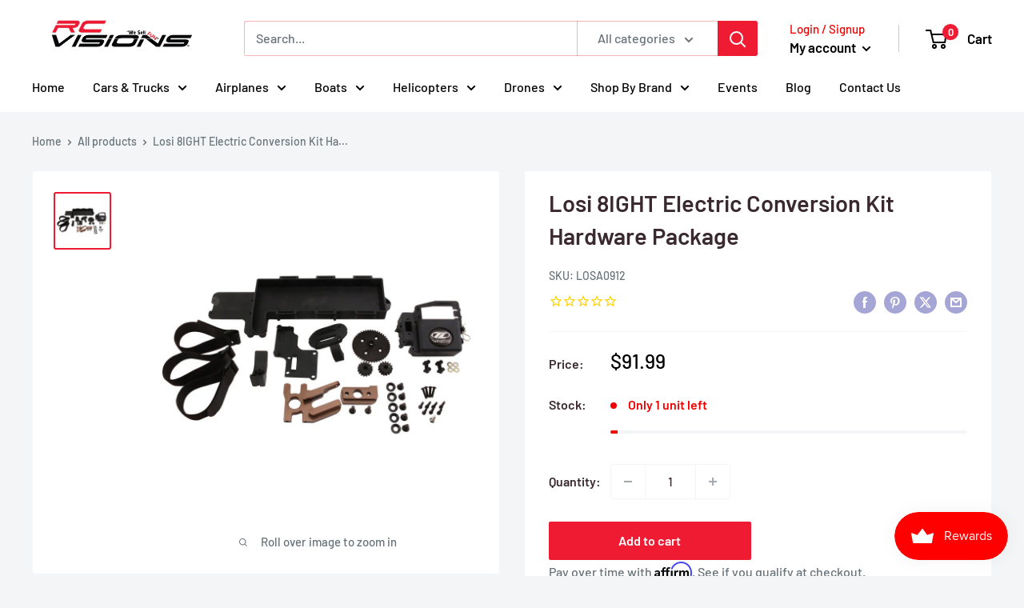

--- FILE ---
content_type: text/javascript; charset=utf-8
request_url: https://rcvisions.com/products/losi-8ight-electric-conversion-kit-hardware-package.js
body_size: 155
content:
{"id":6987697258702,"title":"Losi 8IGHT Electric Conversion Kit Hardware Package","handle":"losi-8ight-electric-conversion-kit-hardware-package","description":"\u003cp data-mce-fragment=\"1\"\u003eThis is the Losi 8IGHT Electric Conversion Kit Hardware Package. Electric-oriented modelers eager to drive Losi's renowned 8IGHT, 8IGHT 2.0, 8IGHT-T or 8IGHT-T 2.0 are going to love this 8IGHT Electric Conversion Hardware Kit! The kit converts the nitro-powered 8IGHT family of products into an electric-powered ride. The hardware kit includes a molded battery tray and straps for up to a 5 cell LiPo pack, radio tray, aluminum motor mount, 2 pinion gears (1 for buggy, 1 for truggy), spur gear and all screws and washers needed to mount the components to the chassis.\u003c\/p\u003e\n\u003cp data-mce-fragment=\"1\"\u003e\u003cstrong data-mce-fragment=\"1\"\u003eFeatures\u003c\/strong\u003e\u003cbr data-mce-fragment=\"1\"\u003e\u003c\/p\u003e\n\u003cul data-mce-fragment=\"1\"\u003e\n\u003cli data-mce-fragment=\"1\"\u003eMolded battery tray with three hook and loop straps capable of holding a 3-5 cell LiPo battery pack\u003c\/li\u003e\n\u003cli data-mce-fragment=\"1\"\u003eRadio tray designed specifically for the 8IGHT-E\u003c\/li\u003e\n\u003cli data-mce-fragment=\"1\"\u003eComes with all hardware, including screws and washers needed to mount components to chassis\u003c\/li\u003e\n\u003cli data-mce-fragment=\"1\"\u003eTwo pinion gears (15T and 16T) and one 45T spur gear\u003c\/li\u003e\n\u003cli data-mce-fragment=\"1\"\u003eFits both 8IGHT and 8IGHT 2.0 family buggies and trucks!\u003c\/li\u003e\n\u003c\/ul\u003e","published_at":"2022-04-08T10:11:11-07:00","created_at":"2022-04-08T10:07:40-07:00","vendor":"Horizon Hobbies, Inc.","type":"Parts","tags":["Losi","rc car part"],"price":9199,"price_min":9199,"price_max":9199,"available":true,"price_varies":false,"compare_at_price":9199,"compare_at_price_min":9199,"compare_at_price_max":9199,"compare_at_price_varies":false,"variants":[{"id":41100559122638,"title":"Default Title","option1":"Default Title","option2":null,"option3":null,"sku":"LOSA0912","requires_shipping":true,"taxable":true,"featured_image":null,"available":true,"name":"Losi 8IGHT Electric Conversion Kit Hardware Package","public_title":null,"options":["Default Title"],"price":9199,"weight":292,"compare_at_price":9199,"inventory_management":"shopify","barcode":"660132091217","requires_selling_plan":false,"selling_plan_allocations":[]}],"images":["\/\/cdn.shopify.com\/s\/files\/1\/0583\/6413\/3582\/products\/LOSA0912.jpg?v=1662756559"],"featured_image":"\/\/cdn.shopify.com\/s\/files\/1\/0583\/6413\/3582\/products\/LOSA0912.jpg?v=1662756559","options":[{"name":"Title","position":1,"values":["Default Title"]}],"url":"\/products\/losi-8ight-electric-conversion-kit-hardware-package","media":[{"alt":"Losi 8IGHT Electric Conversion Kit Hardware Package - Parts - Horizon Hobbies, Inc.","id":24104237695182,"position":1,"preview_image":{"aspect_ratio":1.0,"height":800,"width":800,"src":"https:\/\/cdn.shopify.com\/s\/files\/1\/0583\/6413\/3582\/products\/LOSA0912.jpg?v=1662756559"},"aspect_ratio":1.0,"height":800,"media_type":"image","src":"https:\/\/cdn.shopify.com\/s\/files\/1\/0583\/6413\/3582\/products\/LOSA0912.jpg?v=1662756559","width":800}],"requires_selling_plan":false,"selling_plan_groups":[]}

--- FILE ---
content_type: application/javascript; charset=utf-8
request_url: https://cdn.jsdelivr.net/npm/vue@2.6.12
body_size: 34932
content:
/*!
 * Vue.js v2.6.12
 * (c) 2014-2020 Evan You
 * Released under the MIT License.
 */
!function(e,t){"object"==typeof exports&&"undefined"!=typeof module?module.exports=t():"function"==typeof define&&define.amd?define(t):(e=e||self).Vue=t()}(this,function(){"use strict";var e=Object.freeze({});function t(e){return null==e}function n(e){return null!=e}function r(e){return!0===e}function i(e){return"string"==typeof e||"number"==typeof e||"symbol"==typeof e||"boolean"==typeof e}function o(e){return null!==e&&"object"==typeof e}var a=Object.prototype.toString;function s(e){return"[object Object]"===a.call(e)}function c(e){var t=parseFloat(String(e));return t>=0&&Math.floor(t)===t&&isFinite(e)}function u(e){return n(e)&&"function"==typeof e.then&&"function"==typeof e.catch}function l(e){return null==e?"":Array.isArray(e)||s(e)&&e.toString===a?JSON.stringify(e,null,2):String(e)}function f(e){var t=parseFloat(e);return isNaN(t)?e:t}function p(e,t){for(var n=Object.create(null),r=e.split(","),i=0;i<r.length;i++)n[r[i]]=!0;return t?function(e){return n[e.toLowerCase()]}:function(e){return n[e]}}var d=p("slot,component",!0),v=p("key,ref,slot,slot-scope,is");function h(e,t){if(e.length){var n=e.indexOf(t);if(n>-1)return e.splice(n,1)}}var m=Object.prototype.hasOwnProperty;function y(e,t){return m.call(e,t)}function g(e){var t=Object.create(null);return function(n){return t[n]||(t[n]=e(n))}}var _=/-(\w)/g,b=g(function(e){return e.replace(_,function(e,t){return t?t.toUpperCase():""})}),$=g(function(e){return e.charAt(0).toUpperCase()+e.slice(1)}),w=/\B([A-Z])/g,C=g(function(e){return e.replace(w,"-$1").toLowerCase()});var x=Function.prototype.bind?function(e,t){return e.bind(t)}:function(e,t){function n(n){var r=arguments.length;return r?r>1?e.apply(t,arguments):e.call(t,n):e.call(t)}return n._length=e.length,n};function k(e,t){t=t||0;for(var n=e.length-t,r=new Array(n);n--;)r[n]=e[n+t];return r}function A(e,t){for(var n in t)e[n]=t[n];return e}function O(e){for(var t={},n=0;n<e.length;n++)e[n]&&A(t,e[n]);return t}function S(e,t,n){}var T=function(e,t,n){return!1},E=function(e){return e};function N(e,t){if(e===t)return!0;var n=o(e),r=o(t);if(!n||!r)return!n&&!r&&String(e)===String(t);try{var i=Array.isArray(e),a=Array.isArray(t);if(i&&a)return e.length===t.length&&e.every(function(e,n){return N(e,t[n])});if(e instanceof Date&&t instanceof Date)return e.getTime()===t.getTime();if(i||a)return!1;var s=Object.keys(e),c=Object.keys(t);return s.length===c.length&&s.every(function(n){return N(e[n],t[n])})}catch(e){return!1}}function j(e,t){for(var n=0;n<e.length;n++)if(N(e[n],t))return n;return-1}function D(e){var t=!1;return function(){t||(t=!0,e.apply(this,arguments))}}var L="data-server-rendered",M=["component","directive","filter"],I=["beforeCreate","created","beforeMount","mounted","beforeUpdate","updated","beforeDestroy","destroyed","activated","deactivated","errorCaptured","serverPrefetch"],F={optionMergeStrategies:Object.create(null),silent:!1,productionTip:!1,devtools:!1,performance:!1,errorHandler:null,warnHandler:null,ignoredElements:[],keyCodes:Object.create(null),isReservedTag:T,isReservedAttr:T,isUnknownElement:T,getTagNamespace:S,parsePlatformTagName:E,mustUseProp:T,async:!0,_lifecycleHooks:I},P=/a-zA-Z\u00B7\u00C0-\u00D6\u00D8-\u00F6\u00F8-\u037D\u037F-\u1FFF\u200C-\u200D\u203F-\u2040\u2070-\u218F\u2C00-\u2FEF\u3001-\uD7FF\uF900-\uFDCF\uFDF0-\uFFFD/;function R(e,t,n,r){Object.defineProperty(e,t,{value:n,enumerable:!!r,writable:!0,configurable:!0})}var H=new RegExp("[^"+P.source+".$_\\d]");var B,U="__proto__"in{},z="undefined"!=typeof window,V="undefined"!=typeof WXEnvironment&&!!WXEnvironment.platform,K=V&&WXEnvironment.platform.toLowerCase(),J=z&&window.navigator.userAgent.toLowerCase(),q=J&&/msie|trident/.test(J),W=J&&J.indexOf("msie 9.0")>0,Z=J&&J.indexOf("edge/")>0,G=(J&&J.indexOf("android"),J&&/iphone|ipad|ipod|ios/.test(J)||"ios"===K),X=(J&&/chrome\/\d+/.test(J),J&&/phantomjs/.test(J),J&&J.match(/firefox\/(\d+)/)),Y={}.watch,Q=!1;if(z)try{var ee={};Object.defineProperty(ee,"passive",{get:function(){Q=!0}}),window.addEventListener("test-passive",null,ee)}catch(e){}var te=function(){return void 0===B&&(B=!z&&!V&&"undefined"!=typeof global&&(global.process&&"server"===global.process.env.VUE_ENV)),B},ne=z&&window.__VUE_DEVTOOLS_GLOBAL_HOOK__;function re(e){return"function"==typeof e&&/native code/.test(e.toString())}var ie,oe="undefined"!=typeof Symbol&&re(Symbol)&&"undefined"!=typeof Reflect&&re(Reflect.ownKeys);ie="undefined"!=typeof Set&&re(Set)?Set:function(){function e(){this.set=Object.create(null)}return e.prototype.has=function(e){return!0===this.set[e]},e.prototype.add=function(e){this.set[e]=!0},e.prototype.clear=function(){this.set=Object.create(null)},e}();var ae=S,se=0,ce=function(){this.id=se++,this.subs=[]};ce.prototype.addSub=function(e){this.subs.push(e)},ce.prototype.removeSub=function(e){h(this.subs,e)},ce.prototype.depend=function(){ce.target&&ce.target.addDep(this)},ce.prototype.notify=function(){for(var e=this.subs.slice(),t=0,n=e.length;t<n;t++)e[t].update()},ce.target=null;var ue=[];function le(e){ue.push(e),ce.target=e}function fe(){ue.pop(),ce.target=ue[ue.length-1]}var pe=function(e,t,n,r,i,o,a,s){this.tag=e,this.data=t,this.children=n,this.text=r,this.elm=i,this.ns=void 0,this.context=o,this.fnContext=void 0,this.fnOptions=void 0,this.fnScopeId=void 0,this.key=t&&t.key,this.componentOptions=a,this.componentInstance=void 0,this.parent=void 0,this.raw=!1,this.isStatic=!1,this.isRootInsert=!0,this.isComment=!1,this.isCloned=!1,this.isOnce=!1,this.asyncFactory=s,this.asyncMeta=void 0,this.isAsyncPlaceholder=!1},de={child:{configurable:!0}};de.child.get=function(){return this.componentInstance},Object.defineProperties(pe.prototype,de);var ve=function(e){void 0===e&&(e="");var t=new pe;return t.text=e,t.isComment=!0,t};function he(e){return new pe(void 0,void 0,void 0,String(e))}function me(e){var t=new pe(e.tag,e.data,e.children&&e.children.slice(),e.text,e.elm,e.context,e.componentOptions,e.asyncFactory);return t.ns=e.ns,t.isStatic=e.isStatic,t.key=e.key,t.isComment=e.isComment,t.fnContext=e.fnContext,t.fnOptions=e.fnOptions,t.fnScopeId=e.fnScopeId,t.asyncMeta=e.asyncMeta,t.isCloned=!0,t}var ye=Array.prototype,ge=Object.create(ye);["push","pop","shift","unshift","splice","sort","reverse"].forEach(function(e){var t=ye[e];R(ge,e,function(){for(var n=[],r=arguments.length;r--;)n[r]=arguments[r];var i,o=t.apply(this,n),a=this.__ob__;switch(e){case"push":case"unshift":i=n;break;case"splice":i=n.slice(2)}return i&&a.observeArray(i),a.dep.notify(),o})});var _e=Object.getOwnPropertyNames(ge),be=!0;function $e(e){be=e}var we=function(e){var t;this.value=e,this.dep=new ce,this.vmCount=0,R(e,"__ob__",this),Array.isArray(e)?(U?(t=ge,e.__proto__=t):function(e,t,n){for(var r=0,i=n.length;r<i;r++){var o=n[r];R(e,o,t[o])}}(e,ge,_e),this.observeArray(e)):this.walk(e)};function Ce(e,t){var n;if(o(e)&&!(e instanceof pe))return y(e,"__ob__")&&e.__ob__ instanceof we?n=e.__ob__:be&&!te()&&(Array.isArray(e)||s(e))&&Object.isExtensible(e)&&!e._isVue&&(n=new we(e)),t&&n&&n.vmCount++,n}function xe(e,t,n,r,i){var o=new ce,a=Object.getOwnPropertyDescriptor(e,t);if(!a||!1!==a.configurable){var s=a&&a.get,c=a&&a.set;s&&!c||2!==arguments.length||(n=e[t]);var u=!i&&Ce(n);Object.defineProperty(e,t,{enumerable:!0,configurable:!0,get:function(){var t=s?s.call(e):n;return ce.target&&(o.depend(),u&&(u.dep.depend(),Array.isArray(t)&&function e(t){for(var n=void 0,r=0,i=t.length;r<i;r++)(n=t[r])&&n.__ob__&&n.__ob__.dep.depend(),Array.isArray(n)&&e(n)}(t))),t},set:function(t){var r=s?s.call(e):n;t===r||t!=t&&r!=r||s&&!c||(c?c.call(e,t):n=t,u=!i&&Ce(t),o.notify())}})}}function ke(e,t,n){if(Array.isArray(e)&&c(t))return e.length=Math.max(e.length,t),e.splice(t,1,n),n;if(t in e&&!(t in Object.prototype))return e[t]=n,n;var r=e.__ob__;return e._isVue||r&&r.vmCount?n:r?(xe(r.value,t,n),r.dep.notify(),n):(e[t]=n,n)}function Ae(e,t){if(Array.isArray(e)&&c(t))e.splice(t,1);else{var n=e.__ob__;e._isVue||n&&n.vmCount||y(e,t)&&(delete e[t],n&&n.dep.notify())}}we.prototype.walk=function(e){for(var t=Object.keys(e),n=0;n<t.length;n++)xe(e,t[n])},we.prototype.observeArray=function(e){for(var t=0,n=e.length;t<n;t++)Ce(e[t])};var Oe=F.optionMergeStrategies;function Se(e,t){if(!t)return e;for(var n,r,i,o=oe?Reflect.ownKeys(t):Object.keys(t),a=0;a<o.length;a++)"__ob__"!==(n=o[a])&&(r=e[n],i=t[n],y(e,n)?r!==i&&s(r)&&s(i)&&Se(r,i):ke(e,n,i));return e}function Te(e,t,n){return n?function(){var r="function"==typeof t?t.call(n,n):t,i="function"==typeof e?e.call(n,n):e;return r?Se(r,i):i}:t?e?function(){return Se("function"==typeof t?t.call(this,this):t,"function"==typeof e?e.call(this,this):e)}:t:e}function Ee(e,t){var n=t?e?e.concat(t):Array.isArray(t)?t:[t]:e;return n?function(e){for(var t=[],n=0;n<e.length;n++)-1===t.indexOf(e[n])&&t.push(e[n]);return t}(n):n}function Ne(e,t,n,r){var i=Object.create(e||null);return t?A(i,t):i}Oe.data=function(e,t,n){return n?Te(e,t,n):t&&"function"!=typeof t?e:Te(e,t)},I.forEach(function(e){Oe[e]=Ee}),M.forEach(function(e){Oe[e+"s"]=Ne}),Oe.watch=function(e,t,n,r){if(e===Y&&(e=void 0),t===Y&&(t=void 0),!t)return Object.create(e||null);if(!e)return t;var i={};for(var o in A(i,e),t){var a=i[o],s=t[o];a&&!Array.isArray(a)&&(a=[a]),i[o]=a?a.concat(s):Array.isArray(s)?s:[s]}return i},Oe.props=Oe.methods=Oe.inject=Oe.computed=function(e,t,n,r){if(!e)return t;var i=Object.create(null);return A(i,e),t&&A(i,t),i},Oe.provide=Te;var je=function(e,t){return void 0===t?e:t};function De(e,t,n){if("function"==typeof t&&(t=t.options),function(e,t){var n=e.props;if(n){var r,i,o={};if(Array.isArray(n))for(r=n.length;r--;)"string"==typeof(i=n[r])&&(o[b(i)]={type:null});else if(s(n))for(var a in n)i=n[a],o[b(a)]=s(i)?i:{type:i};e.props=o}}(t),function(e,t){var n=e.inject;if(n){var r=e.inject={};if(Array.isArray(n))for(var i=0;i<n.length;i++)r[n[i]]={from:n[i]};else if(s(n))for(var o in n){var a=n[o];r[o]=s(a)?A({from:o},a):{from:a}}}}(t),function(e){var t=e.directives;if(t)for(var n in t){var r=t[n];"function"==typeof r&&(t[n]={bind:r,update:r})}}(t),!t._base&&(t.extends&&(e=De(e,t.extends,n)),t.mixins))for(var r=0,i=t.mixins.length;r<i;r++)e=De(e,t.mixins[r],n);var o,a={};for(o in e)c(o);for(o in t)y(e,o)||c(o);function c(r){var i=Oe[r]||je;a[r]=i(e[r],t[r],n,r)}return a}function Le(e,t,n,r){if("string"==typeof n){var i=e[t];if(y(i,n))return i[n];var o=b(n);if(y(i,o))return i[o];var a=$(o);return y(i,a)?i[a]:i[n]||i[o]||i[a]}}function Me(e,t,n,r){var i=t[e],o=!y(n,e),a=n[e],s=Pe(Boolean,i.type);if(s>-1)if(o&&!y(i,"default"))a=!1;else if(""===a||a===C(e)){var c=Pe(String,i.type);(c<0||s<c)&&(a=!0)}if(void 0===a){a=function(e,t,n){if(!y(t,"default"))return;var r=t.default;if(e&&e.$options.propsData&&void 0===e.$options.propsData[n]&&void 0!==e._props[n])return e._props[n];return"function"==typeof r&&"Function"!==Ie(t.type)?r.call(e):r}(r,i,e);var u=be;$e(!0),Ce(a),$e(u)}return a}function Ie(e){var t=e&&e.toString().match(/^\s*function (\w+)/);return t?t[1]:""}function Fe(e,t){return Ie(e)===Ie(t)}function Pe(e,t){if(!Array.isArray(t))return Fe(t,e)?0:-1;for(var n=0,r=t.length;n<r;n++)if(Fe(t[n],e))return n;return-1}function Re(e,t,n){le();try{if(t)for(var r=t;r=r.$parent;){var i=r.$options.errorCaptured;if(i)for(var o=0;o<i.length;o++)try{if(!1===i[o].call(r,e,t,n))return}catch(e){Be(e,r,"errorCaptured hook")}}Be(e,t,n)}finally{fe()}}function He(e,t,n,r,i){var o;try{(o=n?e.apply(t,n):e.call(t))&&!o._isVue&&u(o)&&!o._handled&&(o.catch(function(e){return Re(e,r,i+" (Promise/async)")}),o._handled=!0)}catch(e){Re(e,r,i)}return o}function Be(e,t,n){if(F.errorHandler)try{return F.errorHandler.call(null,e,t,n)}catch(t){t!==e&&Ue(t,null,"config.errorHandler")}Ue(e,t,n)}function Ue(e,t,n){if(!z&&!V||"undefined"==typeof console)throw e;console.error(e)}var ze,Ve=!1,Ke=[],Je=!1;function qe(){Je=!1;var e=Ke.slice(0);Ke.length=0;for(var t=0;t<e.length;t++)e[t]()}if("undefined"!=typeof Promise&&re(Promise)){var We=Promise.resolve();ze=function(){We.then(qe),G&&setTimeout(S)},Ve=!0}else if(q||"undefined"==typeof MutationObserver||!re(MutationObserver)&&"[object MutationObserverConstructor]"!==MutationObserver.toString())ze="undefined"!=typeof setImmediate&&re(setImmediate)?function(){setImmediate(qe)}:function(){setTimeout(qe,0)};else{var Ze=1,Ge=new MutationObserver(qe),Xe=document.createTextNode(String(Ze));Ge.observe(Xe,{characterData:!0}),ze=function(){Ze=(Ze+1)%2,Xe.data=String(Ze)},Ve=!0}function Ye(e,t){var n;if(Ke.push(function(){if(e)try{e.call(t)}catch(e){Re(e,t,"nextTick")}else n&&n(t)}),Je||(Je=!0,ze()),!e&&"undefined"!=typeof Promise)return new Promise(function(e){n=e})}var Qe=new ie;function et(e){!function e(t,n){var r,i;var a=Array.isArray(t);if(!a&&!o(t)||Object.isFrozen(t)||t instanceof pe)return;if(t.__ob__){var s=t.__ob__.dep.id;if(n.has(s))return;n.add(s)}if(a)for(r=t.length;r--;)e(t[r],n);else for(i=Object.keys(t),r=i.length;r--;)e(t[i[r]],n)}(e,Qe),Qe.clear()}var tt=g(function(e){var t="&"===e.charAt(0),n="~"===(e=t?e.slice(1):e).charAt(0),r="!"===(e=n?e.slice(1):e).charAt(0);return{name:e=r?e.slice(1):e,once:n,capture:r,passive:t}});function nt(e,t){function n(){var e=arguments,r=n.fns;if(!Array.isArray(r))return He(r,null,arguments,t,"v-on handler");for(var i=r.slice(),o=0;o<i.length;o++)He(i[o],null,e,t,"v-on handler")}return n.fns=e,n}function rt(e,n,i,o,a,s){var c,u,l,f;for(c in e)u=e[c],l=n[c],f=tt(c),t(u)||(t(l)?(t(u.fns)&&(u=e[c]=nt(u,s)),r(f.once)&&(u=e[c]=a(f.name,u,f.capture)),i(f.name,u,f.capture,f.passive,f.params)):u!==l&&(l.fns=u,e[c]=l));for(c in n)t(e[c])&&o((f=tt(c)).name,n[c],f.capture)}function it(e,i,o){var a;e instanceof pe&&(e=e.data.hook||(e.data.hook={}));var s=e[i];function c(){o.apply(this,arguments),h(a.fns,c)}t(s)?a=nt([c]):n(s.fns)&&r(s.merged)?(a=s).fns.push(c):a=nt([s,c]),a.merged=!0,e[i]=a}function ot(e,t,r,i,o){if(n(t)){if(y(t,r))return e[r]=t[r],o||delete t[r],!0;if(y(t,i))return e[r]=t[i],o||delete t[i],!0}return!1}function at(e){return i(e)?[he(e)]:Array.isArray(e)?function e(o,a){var s=[];var c,u,l,f;for(c=0;c<o.length;c++)t(u=o[c])||"boolean"==typeof u||(l=s.length-1,f=s[l],Array.isArray(u)?u.length>0&&(st((u=e(u,(a||"")+"_"+c))[0])&&st(f)&&(s[l]=he(f.text+u[0].text),u.shift()),s.push.apply(s,u)):i(u)?st(f)?s[l]=he(f.text+u):""!==u&&s.push(he(u)):st(u)&&st(f)?s[l]=he(f.text+u.text):(r(o._isVList)&&n(u.tag)&&t(u.key)&&n(a)&&(u.key="__vlist"+a+"_"+c+"__"),s.push(u)));return s}(e):void 0}function st(e){return n(e)&&n(e.text)&&!1===e.isComment}function ct(e,t){if(e){for(var n=Object.create(null),r=oe?Reflect.ownKeys(e):Object.keys(e),i=0;i<r.length;i++){var o=r[i];if("__ob__"!==o){for(var a=e[o].from,s=t;s;){if(s._provided&&y(s._provided,a)){n[o]=s._provided[a];break}s=s.$parent}if(!s&&"default"in e[o]){var c=e[o].default;n[o]="function"==typeof c?c.call(t):c}}}return n}}function ut(e,t){if(!e||!e.length)return{};for(var n={},r=0,i=e.length;r<i;r++){var o=e[r],a=o.data;if(a&&a.attrs&&a.attrs.slot&&delete a.attrs.slot,o.context!==t&&o.fnContext!==t||!a||null==a.slot)(n.default||(n.default=[])).push(o);else{var s=a.slot,c=n[s]||(n[s]=[]);"template"===o.tag?c.push.apply(c,o.children||[]):c.push(o)}}for(var u in n)n[u].every(lt)&&delete n[u];return n}function lt(e){return e.isComment&&!e.asyncFactory||" "===e.text}function ft(t,n,r){var i,o=Object.keys(n).length>0,a=t?!!t.$stable:!o,s=t&&t.$key;if(t){if(t._normalized)return t._normalized;if(a&&r&&r!==e&&s===r.$key&&!o&&!r.$hasNormal)return r;for(var c in i={},t)t[c]&&"$"!==c[0]&&(i[c]=pt(n,c,t[c]))}else i={};for(var u in n)u in i||(i[u]=dt(n,u));return t&&Object.isExtensible(t)&&(t._normalized=i),R(i,"$stable",a),R(i,"$key",s),R(i,"$hasNormal",o),i}function pt(e,t,n){var r=function(){var e=arguments.length?n.apply(null,arguments):n({});return(e=e&&"object"==typeof e&&!Array.isArray(e)?[e]:at(e))&&(0===e.length||1===e.length&&e[0].isComment)?void 0:e};return n.proxy&&Object.defineProperty(e,t,{get:r,enumerable:!0,configurable:!0}),r}function dt(e,t){return function(){return e[t]}}function vt(e,t){var r,i,a,s,c;if(Array.isArray(e)||"string"==typeof e)for(r=new Array(e.length),i=0,a=e.length;i<a;i++)r[i]=t(e[i],i);else if("number"==typeof e)for(r=new Array(e),i=0;i<e;i++)r[i]=t(i+1,i);else if(o(e))if(oe&&e[Symbol.iterator]){r=[];for(var u=e[Symbol.iterator](),l=u.next();!l.done;)r.push(t(l.value,r.length)),l=u.next()}else for(s=Object.keys(e),r=new Array(s.length),i=0,a=s.length;i<a;i++)c=s[i],r[i]=t(e[c],c,i);return n(r)||(r=[]),r._isVList=!0,r}function ht(e,t,n,r){var i,o=this.$scopedSlots[e];o?(n=n||{},r&&(n=A(A({},r),n)),i=o(n)||t):i=this.$slots[e]||t;var a=n&&n.slot;return a?this.$createElement("template",{slot:a},i):i}function mt(e){return Le(this.$options,"filters",e)||E}function yt(e,t){return Array.isArray(e)?-1===e.indexOf(t):e!==t}function gt(e,t,n,r,i){var o=F.keyCodes[t]||n;return i&&r&&!F.keyCodes[t]?yt(i,r):o?yt(o,e):r?C(r)!==t:void 0}function _t(e,t,n,r,i){if(n)if(o(n)){var a;Array.isArray(n)&&(n=O(n));var s=function(o){if("class"===o||"style"===o||v(o))a=e;else{var s=e.attrs&&e.attrs.type;a=r||F.mustUseProp(t,s,o)?e.domProps||(e.domProps={}):e.attrs||(e.attrs={})}var c=b(o),u=C(o);c in a||u in a||(a[o]=n[o],i&&((e.on||(e.on={}))["update:"+o]=function(e){n[o]=e}))};for(var c in n)s(c)}else;return e}function bt(e,t){var n=this._staticTrees||(this._staticTrees=[]),r=n[e];return r&&!t?r:(wt(r=n[e]=this.$options.staticRenderFns[e].call(this._renderProxy,null,this),"__static__"+e,!1),r)}function $t(e,t,n){return wt(e,"__once__"+t+(n?"_"+n:""),!0),e}function wt(e,t,n){if(Array.isArray(e))for(var r=0;r<e.length;r++)e[r]&&"string"!=typeof e[r]&&Ct(e[r],t+"_"+r,n);else Ct(e,t,n)}function Ct(e,t,n){e.isStatic=!0,e.key=t,e.isOnce=n}function xt(e,t){if(t)if(s(t)){var n=e.on=e.on?A({},e.on):{};for(var r in t){var i=n[r],o=t[r];n[r]=i?[].concat(i,o):o}}else;return e}function kt(e,t,n,r){t=t||{$stable:!n};for(var i=0;i<e.length;i++){var o=e[i];Array.isArray(o)?kt(o,t,n):o&&(o.proxy&&(o.fn.proxy=!0),t[o.key]=o.fn)}return r&&(t.$key=r),t}function At(e,t){for(var n=0;n<t.length;n+=2){var r=t[n];"string"==typeof r&&r&&(e[t[n]]=t[n+1])}return e}function Ot(e,t){return"string"==typeof e?t+e:e}function St(e){e._o=$t,e._n=f,e._s=l,e._l=vt,e._t=ht,e._q=N,e._i=j,e._m=bt,e._f=mt,e._k=gt,e._b=_t,e._v=he,e._e=ve,e._u=kt,e._g=xt,e._d=At,e._p=Ot}function Tt(t,n,i,o,a){var s,c=this,u=a.options;y(o,"_uid")?(s=Object.create(o))._original=o:(s=o,o=o._original);var l=r(u._compiled),f=!l;this.data=t,this.props=n,this.children=i,this.parent=o,this.listeners=t.on||e,this.injections=ct(u.inject,o),this.slots=function(){return c.$slots||ft(t.scopedSlots,c.$slots=ut(i,o)),c.$slots},Object.defineProperty(this,"scopedSlots",{enumerable:!0,get:function(){return ft(t.scopedSlots,this.slots())}}),l&&(this.$options=u,this.$slots=this.slots(),this.$scopedSlots=ft(t.scopedSlots,this.$slots)),u._scopeId?this._c=function(e,t,n,r){var i=Pt(s,e,t,n,r,f);return i&&!Array.isArray(i)&&(i.fnScopeId=u._scopeId,i.fnContext=o),i}:this._c=function(e,t,n,r){return Pt(s,e,t,n,r,f)}}function Et(e,t,n,r,i){var o=me(e);return o.fnContext=n,o.fnOptions=r,t.slot&&((o.data||(o.data={})).slot=t.slot),o}function Nt(e,t){for(var n in t)e[b(n)]=t[n]}St(Tt.prototype);var jt={init:function(e,t){if(e.componentInstance&&!e.componentInstance._isDestroyed&&e.data.keepAlive){var r=e;jt.prepatch(r,r)}else{(e.componentInstance=function(e,t){var r={_isComponent:!0,_parentVnode:e,parent:t},i=e.data.inlineTemplate;n(i)&&(r.render=i.render,r.staticRenderFns=i.staticRenderFns);return new e.componentOptions.Ctor(r)}(e,Wt)).$mount(t?e.elm:void 0,t)}},prepatch:function(t,n){var r=n.componentOptions;!function(t,n,r,i,o){var a=i.data.scopedSlots,s=t.$scopedSlots,c=!!(a&&!a.$stable||s!==e&&!s.$stable||a&&t.$scopedSlots.$key!==a.$key),u=!!(o||t.$options._renderChildren||c);t.$options._parentVnode=i,t.$vnode=i,t._vnode&&(t._vnode.parent=i);if(t.$options._renderChildren=o,t.$attrs=i.data.attrs||e,t.$listeners=r||e,n&&t.$options.props){$e(!1);for(var l=t._props,f=t.$options._propKeys||[],p=0;p<f.length;p++){var d=f[p],v=t.$options.props;l[d]=Me(d,v,n,t)}$e(!0),t.$options.propsData=n}r=r||e;var h=t.$options._parentListeners;t.$options._parentListeners=r,qt(t,r,h),u&&(t.$slots=ut(o,i.context),t.$forceUpdate())}(n.componentInstance=t.componentInstance,r.propsData,r.listeners,n,r.children)},insert:function(e){var t,n=e.context,r=e.componentInstance;r._isMounted||(r._isMounted=!0,Yt(r,"mounted")),e.data.keepAlive&&(n._isMounted?((t=r)._inactive=!1,en.push(t)):Xt(r,!0))},destroy:function(e){var t=e.componentInstance;t._isDestroyed||(e.data.keepAlive?function e(t,n){if(n&&(t._directInactive=!0,Gt(t)))return;if(!t._inactive){t._inactive=!0;for(var r=0;r<t.$children.length;r++)e(t.$children[r]);Yt(t,"deactivated")}}(t,!0):t.$destroy())}},Dt=Object.keys(jt);function Lt(i,a,s,c,l){if(!t(i)){var f=s.$options._base;if(o(i)&&(i=f.extend(i)),"function"==typeof i){var p;if(t(i.cid)&&void 0===(i=function(e,i){if(r(e.error)&&n(e.errorComp))return e.errorComp;if(n(e.resolved))return e.resolved;var a=Ht;a&&n(e.owners)&&-1===e.owners.indexOf(a)&&e.owners.push(a);if(r(e.loading)&&n(e.loadingComp))return e.loadingComp;if(a&&!n(e.owners)){var s=e.owners=[a],c=!0,l=null,f=null;a.$on("hook:destroyed",function(){return h(s,a)});var p=function(e){for(var t=0,n=s.length;t<n;t++)s[t].$forceUpdate();e&&(s.length=0,null!==l&&(clearTimeout(l),l=null),null!==f&&(clearTimeout(f),f=null))},d=D(function(t){e.resolved=Bt(t,i),c?s.length=0:p(!0)}),v=D(function(t){n(e.errorComp)&&(e.error=!0,p(!0))}),m=e(d,v);return o(m)&&(u(m)?t(e.resolved)&&m.then(d,v):u(m.component)&&(m.component.then(d,v),n(m.error)&&(e.errorComp=Bt(m.error,i)),n(m.loading)&&(e.loadingComp=Bt(m.loading,i),0===m.delay?e.loading=!0:l=setTimeout(function(){l=null,t(e.resolved)&&t(e.error)&&(e.loading=!0,p(!1))},m.delay||200)),n(m.timeout)&&(f=setTimeout(function(){f=null,t(e.resolved)&&v(null)},m.timeout)))),c=!1,e.loading?e.loadingComp:e.resolved}}(p=i,f)))return function(e,t,n,r,i){var o=ve();return o.asyncFactory=e,o.asyncMeta={data:t,context:n,children:r,tag:i},o}(p,a,s,c,l);a=a||{},$n(i),n(a.model)&&function(e,t){var r=e.model&&e.model.prop||"value",i=e.model&&e.model.event||"input";(t.attrs||(t.attrs={}))[r]=t.model.value;var o=t.on||(t.on={}),a=o[i],s=t.model.callback;n(a)?(Array.isArray(a)?-1===a.indexOf(s):a!==s)&&(o[i]=[s].concat(a)):o[i]=s}(i.options,a);var d=function(e,r,i){var o=r.options.props;if(!t(o)){var a={},s=e.attrs,c=e.props;if(n(s)||n(c))for(var u in o){var l=C(u);ot(a,c,u,l,!0)||ot(a,s,u,l,!1)}return a}}(a,i);if(r(i.options.functional))return function(t,r,i,o,a){var s=t.options,c={},u=s.props;if(n(u))for(var l in u)c[l]=Me(l,u,r||e);else n(i.attrs)&&Nt(c,i.attrs),n(i.props)&&Nt(c,i.props);var f=new Tt(i,c,a,o,t),p=s.render.call(null,f._c,f);if(p instanceof pe)return Et(p,i,f.parent,s);if(Array.isArray(p)){for(var d=at(p)||[],v=new Array(d.length),h=0;h<d.length;h++)v[h]=Et(d[h],i,f.parent,s);return v}}(i,d,a,s,c);var v=a.on;if(a.on=a.nativeOn,r(i.options.abstract)){var m=a.slot;a={},m&&(a.slot=m)}!function(e){for(var t=e.hook||(e.hook={}),n=0;n<Dt.length;n++){var r=Dt[n],i=t[r],o=jt[r];i===o||i&&i._merged||(t[r]=i?Mt(o,i):o)}}(a);var y=i.options.name||l;return new pe("vue-component-"+i.cid+(y?"-"+y:""),a,void 0,void 0,void 0,s,{Ctor:i,propsData:d,listeners:v,tag:l,children:c},p)}}}function Mt(e,t){var n=function(n,r){e(n,r),t(n,r)};return n._merged=!0,n}var It=1,Ft=2;function Pt(e,a,s,c,u,l){return(Array.isArray(s)||i(s))&&(u=c,c=s,s=void 0),r(l)&&(u=Ft),function(e,i,a,s,c){if(n(a)&&n(a.__ob__))return ve();n(a)&&n(a.is)&&(i=a.is);if(!i)return ve();Array.isArray(s)&&"function"==typeof s[0]&&((a=a||{}).scopedSlots={default:s[0]},s.length=0);c===Ft?s=at(s):c===It&&(s=function(e){for(var t=0;t<e.length;t++)if(Array.isArray(e[t]))return Array.prototype.concat.apply([],e);return e}(s));var u,l;if("string"==typeof i){var f;l=e.$vnode&&e.$vnode.ns||F.getTagNamespace(i),u=F.isReservedTag(i)?new pe(F.parsePlatformTagName(i),a,s,void 0,void 0,e):a&&a.pre||!n(f=Le(e.$options,"components",i))?new pe(i,a,s,void 0,void 0,e):Lt(f,a,e,s,i)}else u=Lt(i,a,e,s);return Array.isArray(u)?u:n(u)?(n(l)&&function e(i,o,a){i.ns=o;"foreignObject"===i.tag&&(o=void 0,a=!0);if(n(i.children))for(var s=0,c=i.children.length;s<c;s++){var u=i.children[s];n(u.tag)&&(t(u.ns)||r(a)&&"svg"!==u.tag)&&e(u,o,a)}}(u,l),n(a)&&function(e){o(e.style)&&et(e.style);o(e.class)&&et(e.class)}(a),u):ve()}(e,a,s,c,u)}var Rt,Ht=null;function Bt(e,t){return(e.__esModule||oe&&"Module"===e[Symbol.toStringTag])&&(e=e.default),o(e)?t.extend(e):e}function Ut(e){return e.isComment&&e.asyncFactory}function zt(e){if(Array.isArray(e))for(var t=0;t<e.length;t++){var r=e[t];if(n(r)&&(n(r.componentOptions)||Ut(r)))return r}}function Vt(e,t){Rt.$on(e,t)}function Kt(e,t){Rt.$off(e,t)}function Jt(e,t){var n=Rt;return function r(){null!==t.apply(null,arguments)&&n.$off(e,r)}}function qt(e,t,n){Rt=e,rt(t,n||{},Vt,Kt,Jt,e),Rt=void 0}var Wt=null;function Zt(e){var t=Wt;return Wt=e,function(){Wt=t}}function Gt(e){for(;e&&(e=e.$parent);)if(e._inactive)return!0;return!1}function Xt(e,t){if(t){if(e._directInactive=!1,Gt(e))return}else if(e._directInactive)return;if(e._inactive||null===e._inactive){e._inactive=!1;for(var n=0;n<e.$children.length;n++)Xt(e.$children[n]);Yt(e,"activated")}}function Yt(e,t){le();var n=e.$options[t],r=t+" hook";if(n)for(var i=0,o=n.length;i<o;i++)He(n[i],e,null,e,r);e._hasHookEvent&&e.$emit("hook:"+t),fe()}var Qt=[],en=[],tn={},nn=!1,rn=!1,on=0;var an=0,sn=Date.now;if(z&&!q){var cn=window.performance;cn&&"function"==typeof cn.now&&sn()>document.createEvent("Event").timeStamp&&(sn=function(){return cn.now()})}function un(){var e,t;for(an=sn(),rn=!0,Qt.sort(function(e,t){return e.id-t.id}),on=0;on<Qt.length;on++)(e=Qt[on]).before&&e.before(),t=e.id,tn[t]=null,e.run();var n=en.slice(),r=Qt.slice();on=Qt.length=en.length=0,tn={},nn=rn=!1,function(e){for(var t=0;t<e.length;t++)e[t]._inactive=!0,Xt(e[t],!0)}(n),function(e){var t=e.length;for(;t--;){var n=e[t],r=n.vm;r._watcher===n&&r._isMounted&&!r._isDestroyed&&Yt(r,"updated")}}(r),ne&&F.devtools&&ne.emit("flush")}var ln=0,fn=function(e,t,n,r,i){this.vm=e,i&&(e._watcher=this),e._watchers.push(this),r?(this.deep=!!r.deep,this.user=!!r.user,this.lazy=!!r.lazy,this.sync=!!r.sync,this.before=r.before):this.deep=this.user=this.lazy=this.sync=!1,this.cb=n,this.id=++ln,this.active=!0,this.dirty=this.lazy,this.deps=[],this.newDeps=[],this.depIds=new ie,this.newDepIds=new ie,this.expression="","function"==typeof t?this.getter=t:(this.getter=function(e){if(!H.test(e)){var t=e.split(".");return function(e){for(var n=0;n<t.length;n++){if(!e)return;e=e[t[n]]}return e}}}(t),this.getter||(this.getter=S)),this.value=this.lazy?void 0:this.get()};fn.prototype.get=function(){var e;le(this);var t=this.vm;try{e=this.getter.call(t,t)}catch(e){if(!this.user)throw e;Re(e,t,'getter for watcher "'+this.expression+'"')}finally{this.deep&&et(e),fe(),this.cleanupDeps()}return e},fn.prototype.addDep=function(e){var t=e.id;this.newDepIds.has(t)||(this.newDepIds.add(t),this.newDeps.push(e),this.depIds.has(t)||e.addSub(this))},fn.prototype.cleanupDeps=function(){for(var e=this.deps.length;e--;){var t=this.deps[e];this.newDepIds.has(t.id)||t.removeSub(this)}var n=this.depIds;this.depIds=this.newDepIds,this.newDepIds=n,this.newDepIds.clear(),n=this.deps,this.deps=this.newDeps,this.newDeps=n,this.newDeps.length=0},fn.prototype.update=function(){this.lazy?this.dirty=!0:this.sync?this.run():function(e){var t=e.id;if(null==tn[t]){if(tn[t]=!0,rn){for(var n=Qt.length-1;n>on&&Qt[n].id>e.id;)n--;Qt.splice(n+1,0,e)}else Qt.push(e);nn||(nn=!0,Ye(un))}}(this)},fn.prototype.run=function(){if(this.active){var e=this.get();if(e!==this.value||o(e)||this.deep){var t=this.value;if(this.value=e,this.user)try{this.cb.call(this.vm,e,t)}catch(e){Re(e,this.vm,'callback for watcher "'+this.expression+'"')}else this.cb.call(this.vm,e,t)}}},fn.prototype.evaluate=function(){this.value=this.get(),this.dirty=!1},fn.prototype.depend=function(){for(var e=this.deps.length;e--;)this.deps[e].depend()},fn.prototype.teardown=function(){if(this.active){this.vm._isBeingDestroyed||h(this.vm._watchers,this);for(var e=this.deps.length;e--;)this.deps[e].removeSub(this);this.active=!1}};var pn={enumerable:!0,configurable:!0,get:S,set:S};function dn(e,t,n){pn.get=function(){return this[t][n]},pn.set=function(e){this[t][n]=e},Object.defineProperty(e,n,pn)}function vn(e){e._watchers=[];var t=e.$options;t.props&&function(e,t){var n=e.$options.propsData||{},r=e._props={},i=e.$options._propKeys=[];e.$parent&&$e(!1);var o=function(o){i.push(o);var a=Me(o,t,n,e);xe(r,o,a),o in e||dn(e,"_props",o)};for(var a in t)o(a);$e(!0)}(e,t.props),t.methods&&function(e,t){e.$options.props;for(var n in t)e[n]="function"!=typeof t[n]?S:x(t[n],e)}(e,t.methods),t.data?function(e){var t=e.$options.data;s(t=e._data="function"==typeof t?function(e,t){le();try{return e.call(t,t)}catch(e){return Re(e,t,"data()"),{}}finally{fe()}}(t,e):t||{})||(t={});var n=Object.keys(t),r=e.$options.props,i=(e.$options.methods,n.length);for(;i--;){var o=n[i];r&&y(r,o)||(a=void 0,36!==(a=(o+"").charCodeAt(0))&&95!==a&&dn(e,"_data",o))}var a;Ce(t,!0)}(e):Ce(e._data={},!0),t.computed&&function(e,t){var n=e._computedWatchers=Object.create(null),r=te();for(var i in t){var o=t[i],a="function"==typeof o?o:o.get;r||(n[i]=new fn(e,a||S,S,hn)),i in e||mn(e,i,o)}}(e,t.computed),t.watch&&t.watch!==Y&&function(e,t){for(var n in t){var r=t[n];if(Array.isArray(r))for(var i=0;i<r.length;i++)_n(e,n,r[i]);else _n(e,n,r)}}(e,t.watch)}var hn={lazy:!0};function mn(e,t,n){var r=!te();"function"==typeof n?(pn.get=r?yn(t):gn(n),pn.set=S):(pn.get=n.get?r&&!1!==n.cache?yn(t):gn(n.get):S,pn.set=n.set||S),Object.defineProperty(e,t,pn)}function yn(e){return function(){var t=this._computedWatchers&&this._computedWatchers[e];if(t)return t.dirty&&t.evaluate(),ce.target&&t.depend(),t.value}}function gn(e){return function(){return e.call(this,this)}}function _n(e,t,n,r){return s(n)&&(r=n,n=n.handler),"string"==typeof n&&(n=e[n]),e.$watch(t,n,r)}var bn=0;function $n(e){var t=e.options;if(e.super){var n=$n(e.super);if(n!==e.superOptions){e.superOptions=n;var r=function(e){var t,n=e.options,r=e.sealedOptions;for(var i in n)n[i]!==r[i]&&(t||(t={}),t[i]=n[i]);return t}(e);r&&A(e.extendOptions,r),(t=e.options=De(n,e.extendOptions)).name&&(t.components[t.name]=e)}}return t}function wn(e){this._init(e)}function Cn(e){e.cid=0;var t=1;e.extend=function(e){e=e||{};var n=this,r=n.cid,i=e._Ctor||(e._Ctor={});if(i[r])return i[r];var o=e.name||n.options.name,a=function(e){this._init(e)};return(a.prototype=Object.create(n.prototype)).constructor=a,a.cid=t++,a.options=De(n.options,e),a.super=n,a.options.props&&function(e){var t=e.options.props;for(var n in t)dn(e.prototype,"_props",n)}(a),a.options.computed&&function(e){var t=e.options.computed;for(var n in t)mn(e.prototype,n,t[n])}(a),a.extend=n.extend,a.mixin=n.mixin,a.use=n.use,M.forEach(function(e){a[e]=n[e]}),o&&(a.options.components[o]=a),a.superOptions=n.options,a.extendOptions=e,a.sealedOptions=A({},a.options),i[r]=a,a}}function xn(e){return e&&(e.Ctor.options.name||e.tag)}function kn(e,t){return Array.isArray(e)?e.indexOf(t)>-1:"string"==typeof e?e.split(",").indexOf(t)>-1:(n=e,"[object RegExp]"===a.call(n)&&e.test(t));var n}function An(e,t){var n=e.cache,r=e.keys,i=e._vnode;for(var o in n){var a=n[o];if(a){var s=xn(a.componentOptions);s&&!t(s)&&On(n,o,r,i)}}}function On(e,t,n,r){var i=e[t];!i||r&&i.tag===r.tag||i.componentInstance.$destroy(),e[t]=null,h(n,t)}!function(t){t.prototype._init=function(t){var n=this;n._uid=bn++,n._isVue=!0,t&&t._isComponent?function(e,t){var n=e.$options=Object.create(e.constructor.options),r=t._parentVnode;n.parent=t.parent,n._parentVnode=r;var i=r.componentOptions;n.propsData=i.propsData,n._parentListeners=i.listeners,n._renderChildren=i.children,n._componentTag=i.tag,t.render&&(n.render=t.render,n.staticRenderFns=t.staticRenderFns)}(n,t):n.$options=De($n(n.constructor),t||{},n),n._renderProxy=n,n._self=n,function(e){var t=e.$options,n=t.parent;if(n&&!t.abstract){for(;n.$options.abstract&&n.$parent;)n=n.$parent;n.$children.push(e)}e.$parent=n,e.$root=n?n.$root:e,e.$children=[],e.$refs={},e._watcher=null,e._inactive=null,e._directInactive=!1,e._isMounted=!1,e._isDestroyed=!1,e._isBeingDestroyed=!1}(n),function(e){e._events=Object.create(null),e._hasHookEvent=!1;var t=e.$options._parentListeners;t&&qt(e,t)}(n),function(t){t._vnode=null,t._staticTrees=null;var n=t.$options,r=t.$vnode=n._parentVnode,i=r&&r.context;t.$slots=ut(n._renderChildren,i),t.$scopedSlots=e,t._c=function(e,n,r,i){return Pt(t,e,n,r,i,!1)},t.$createElement=function(e,n,r,i){return Pt(t,e,n,r,i,!0)};var o=r&&r.data;xe(t,"$attrs",o&&o.attrs||e,null,!0),xe(t,"$listeners",n._parentListeners||e,null,!0)}(n),Yt(n,"beforeCreate"),function(e){var t=ct(e.$options.inject,e);t&&($e(!1),Object.keys(t).forEach(function(n){xe(e,n,t[n])}),$e(!0))}(n),vn(n),function(e){var t=e.$options.provide;t&&(e._provided="function"==typeof t?t.call(e):t)}(n),Yt(n,"created"),n.$options.el&&n.$mount(n.$options.el)}}(wn),function(e){var t={get:function(){return this._data}},n={get:function(){return this._props}};Object.defineProperty(e.prototype,"$data",t),Object.defineProperty(e.prototype,"$props",n),e.prototype.$set=ke,e.prototype.$delete=Ae,e.prototype.$watch=function(e,t,n){if(s(t))return _n(this,e,t,n);(n=n||{}).user=!0;var r=new fn(this,e,t,n);if(n.immediate)try{t.call(this,r.value)}catch(e){Re(e,this,'callback for immediate watcher "'+r.expression+'"')}return function(){r.teardown()}}}(wn),function(e){var t=/^hook:/;e.prototype.$on=function(e,n){var r=this;if(Array.isArray(e))for(var i=0,o=e.length;i<o;i++)r.$on(e[i],n);else(r._events[e]||(r._events[e]=[])).push(n),t.test(e)&&(r._hasHookEvent=!0);return r},e.prototype.$once=function(e,t){var n=this;function r(){n.$off(e,r),t.apply(n,arguments)}return r.fn=t,n.$on(e,r),n},e.prototype.$off=function(e,t){var n=this;if(!arguments.length)return n._events=Object.create(null),n;if(Array.isArray(e)){for(var r=0,i=e.length;r<i;r++)n.$off(e[r],t);return n}var o,a=n._events[e];if(!a)return n;if(!t)return n._events[e]=null,n;for(var s=a.length;s--;)if((o=a[s])===t||o.fn===t){a.splice(s,1);break}return n},e.prototype.$emit=function(e){var t=this._events[e];if(t){t=t.length>1?k(t):t;for(var n=k(arguments,1),r='event handler for "'+e+'"',i=0,o=t.length;i<o;i++)He(t[i],this,n,this,r)}return this}}(wn),function(e){e.prototype._update=function(e,t){var n=this,r=n.$el,i=n._vnode,o=Zt(n);n._vnode=e,n.$el=i?n.__patch__(i,e):n.__patch__(n.$el,e,t,!1),o(),r&&(r.__vue__=null),n.$el&&(n.$el.__vue__=n),n.$vnode&&n.$parent&&n.$vnode===n.$parent._vnode&&(n.$parent.$el=n.$el)},e.prototype.$forceUpdate=function(){this._watcher&&this._watcher.update()},e.prototype.$destroy=function(){var e=this;if(!e._isBeingDestroyed){Yt(e,"beforeDestroy"),e._isBeingDestroyed=!0;var t=e.$parent;!t||t._isBeingDestroyed||e.$options.abstract||h(t.$children,e),e._watcher&&e._watcher.teardown();for(var n=e._watchers.length;n--;)e._watchers[n].teardown();e._data.__ob__&&e._data.__ob__.vmCount--,e._isDestroyed=!0,e.__patch__(e._vnode,null),Yt(e,"destroyed"),e.$off(),e.$el&&(e.$el.__vue__=null),e.$vnode&&(e.$vnode.parent=null)}}}(wn),function(e){St(e.prototype),e.prototype.$nextTick=function(e){return Ye(e,this)},e.prototype._render=function(){var e,t=this,n=t.$options,r=n.render,i=n._parentVnode;i&&(t.$scopedSlots=ft(i.data.scopedSlots,t.$slots,t.$scopedSlots)),t.$vnode=i;try{Ht=t,e=r.call(t._renderProxy,t.$createElement)}catch(n){Re(n,t,"render"),e=t._vnode}finally{Ht=null}return Array.isArray(e)&&1===e.length&&(e=e[0]),e instanceof pe||(e=ve()),e.parent=i,e}}(wn);var Sn=[String,RegExp,Array],Tn={KeepAlive:{name:"keep-alive",abstract:!0,props:{include:Sn,exclude:Sn,max:[String,Number]},created:function(){this.cache=Object.create(null),this.keys=[]},destroyed:function(){for(var e in this.cache)On(this.cache,e,this.keys)},mounted:function(){var e=this;this.$watch("include",function(t){An(e,function(e){return kn(t,e)})}),this.$watch("exclude",function(t){An(e,function(e){return!kn(t,e)})})},render:function(){var e=this.$slots.default,t=zt(e),n=t&&t.componentOptions;if(n){var r=xn(n),i=this.include,o=this.exclude;if(i&&(!r||!kn(i,r))||o&&r&&kn(o,r))return t;var a=this.cache,s=this.keys,c=null==t.key?n.Ctor.cid+(n.tag?"::"+n.tag:""):t.key;a[c]?(t.componentInstance=a[c].componentInstance,h(s,c),s.push(c)):(a[c]=t,s.push(c),this.max&&s.length>parseInt(this.max)&&On(a,s[0],s,this._vnode)),t.data.keepAlive=!0}return t||e&&e[0]}}};!function(e){var t={get:function(){return F}};Object.defineProperty(e,"config",t),e.util={warn:ae,extend:A,mergeOptions:De,defineReactive:xe},e.set=ke,e.delete=Ae,e.nextTick=Ye,e.observable=function(e){return Ce(e),e},e.options=Object.create(null),M.forEach(function(t){e.options[t+"s"]=Object.create(null)}),e.options._base=e,A(e.options.components,Tn),function(e){e.use=function(e){var t=this._installedPlugins||(this._installedPlugins=[]);if(t.indexOf(e)>-1)return this;var n=k(arguments,1);return n.unshift(this),"function"==typeof e.install?e.install.apply(e,n):"function"==typeof e&&e.apply(null,n),t.push(e),this}}(e),function(e){e.mixin=function(e){return this.options=De(this.options,e),this}}(e),Cn(e),function(e){M.forEach(function(t){e[t]=function(e,n){return n?("component"===t&&s(n)&&(n.name=n.name||e,n=this.options._base.extend(n)),"directive"===t&&"function"==typeof n&&(n={bind:n,update:n}),this.options[t+"s"][e]=n,n):this.options[t+"s"][e]}})}(e)}(wn),Object.defineProperty(wn.prototype,"$isServer",{get:te}),Object.defineProperty(wn.prototype,"$ssrContext",{get:function(){return this.$vnode&&this.$vnode.ssrContext}}),Object.defineProperty(wn,"FunctionalRenderContext",{value:Tt}),wn.version="2.6.12";var En=p("style,class"),Nn=p("input,textarea,option,select,progress"),jn=function(e,t,n){return"value"===n&&Nn(e)&&"button"!==t||"selected"===n&&"option"===e||"checked"===n&&"input"===e||"muted"===n&&"video"===e},Dn=p("contenteditable,draggable,spellcheck"),Ln=p("events,caret,typing,plaintext-only"),Mn=function(e,t){return Hn(t)||"false"===t?"false":"contenteditable"===e&&Ln(t)?t:"true"},In=p("allowfullscreen,async,autofocus,autoplay,checked,compact,controls,declare,default,defaultchecked,defaultmuted,defaultselected,defer,disabled,enabled,formnovalidate,hidden,indeterminate,inert,ismap,itemscope,loop,multiple,muted,nohref,noresize,noshade,novalidate,nowrap,open,pauseonexit,readonly,required,reversed,scoped,seamless,selected,sortable,translate,truespeed,typemustmatch,visible"),Fn="http://www.w3.org/1999/xlink",Pn=function(e){return":"===e.charAt(5)&&"xlink"===e.slice(0,5)},Rn=function(e){return Pn(e)?e.slice(6,e.length):""},Hn=function(e){return null==e||!1===e};function Bn(e){for(var t=e.data,r=e,i=e;n(i.componentInstance);)(i=i.componentInstance._vnode)&&i.data&&(t=Un(i.data,t));for(;n(r=r.parent);)r&&r.data&&(t=Un(t,r.data));return function(e,t){if(n(e)||n(t))return zn(e,Vn(t));return""}(t.staticClass,t.class)}function Un(e,t){return{staticClass:zn(e.staticClass,t.staticClass),class:n(e.class)?[e.class,t.class]:t.class}}function zn(e,t){return e?t?e+" "+t:e:t||""}function Vn(e){return Array.isArray(e)?function(e){for(var t,r="",i=0,o=e.length;i<o;i++)n(t=Vn(e[i]))&&""!==t&&(r&&(r+=" "),r+=t);return r}(e):o(e)?function(e){var t="";for(var n in e)e[n]&&(t&&(t+=" "),t+=n);return t}(e):"string"==typeof e?e:""}var Kn={svg:"http://www.w3.org/2000/svg",math:"http://www.w3.org/1998/Math/MathML"},Jn=p("html,body,base,head,link,meta,style,title,address,article,aside,footer,header,h1,h2,h3,h4,h5,h6,hgroup,nav,section,div,dd,dl,dt,figcaption,figure,picture,hr,img,li,main,ol,p,pre,ul,a,b,abbr,bdi,bdo,br,cite,code,data,dfn,em,i,kbd,mark,q,rp,rt,rtc,ruby,s,samp,small,span,strong,sub,sup,time,u,var,wbr,area,audio,map,track,video,embed,object,param,source,canvas,script,noscript,del,ins,caption,col,colgroup,table,thead,tbody,td,th,tr,button,datalist,fieldset,form,input,label,legend,meter,optgroup,option,output,progress,select,textarea,details,dialog,menu,menuitem,summary,content,element,shadow,template,blockquote,iframe,tfoot"),qn=p("svg,animate,circle,clippath,cursor,defs,desc,ellipse,filter,font-face,foreignObject,g,glyph,image,line,marker,mask,missing-glyph,path,pattern,polygon,polyline,rect,switch,symbol,text,textpath,tspan,use,view",!0),Wn=function(e){return Jn(e)||qn(e)};function Zn(e){return qn(e)?"svg":"math"===e?"math":void 0}var Gn=Object.create(null);var Xn=p("text,number,password,search,email,tel,url");function Yn(e){if("string"==typeof e){var t=document.querySelector(e);return t||document.createElement("div")}return e}var Qn=Object.freeze({createElement:function(e,t){var n=document.createElement(e);return"select"!==e?n:(t.data&&t.data.attrs&&void 0!==t.data.attrs.multiple&&n.setAttribute("multiple","multiple"),n)},createElementNS:function(e,t){return document.createElementNS(Kn[e],t)},createTextNode:function(e){return document.createTextNode(e)},createComment:function(e){return document.createComment(e)},insertBefore:function(e,t,n){e.insertBefore(t,n)},removeChild:function(e,t){e.removeChild(t)},appendChild:function(e,t){e.appendChild(t)},parentNode:function(e){return e.parentNode},nextSibling:function(e){return e.nextSibling},tagName:function(e){return e.tagName},setTextContent:function(e,t){e.textContent=t},setStyleScope:function(e,t){e.setAttribute(t,"")}}),er={create:function(e,t){tr(t)},update:function(e,t){e.data.ref!==t.data.ref&&(tr(e,!0),tr(t))},destroy:function(e){tr(e,!0)}};function tr(e,t){var r=e.data.ref;if(n(r)){var i=e.context,o=e.componentInstance||e.elm,a=i.$refs;t?Array.isArray(a[r])?h(a[r],o):a[r]===o&&(a[r]=void 0):e.data.refInFor?Array.isArray(a[r])?a[r].indexOf(o)<0&&a[r].push(o):a[r]=[o]:a[r]=o}}var nr=new pe("",{},[]),rr=["create","activate","update","remove","destroy"];function ir(e,i){return e.key===i.key&&(e.tag===i.tag&&e.isComment===i.isComment&&n(e.data)===n(i.data)&&function(e,t){if("input"!==e.tag)return!0;var r,i=n(r=e.data)&&n(r=r.attrs)&&r.type,o=n(r=t.data)&&n(r=r.attrs)&&r.type;return i===o||Xn(i)&&Xn(o)}(e,i)||r(e.isAsyncPlaceholder)&&e.asyncFactory===i.asyncFactory&&t(i.asyncFactory.error))}function or(e,t,r){var i,o,a={};for(i=t;i<=r;++i)n(o=e[i].key)&&(a[o]=i);return a}var ar={create:sr,update:sr,destroy:function(e){sr(e,nr)}};function sr(e,t){(e.data.directives||t.data.directives)&&function(e,t){var n,r,i,o=e===nr,a=t===nr,s=ur(e.data.directives,e.context),c=ur(t.data.directives,t.context),u=[],l=[];for(n in c)r=s[n],i=c[n],r?(i.oldValue=r.value,i.oldArg=r.arg,fr(i,"update",t,e),i.def&&i.def.componentUpdated&&l.push(i)):(fr(i,"bind",t,e),i.def&&i.def.inserted&&u.push(i));if(u.length){var f=function(){for(var n=0;n<u.length;n++)fr(u[n],"inserted",t,e)};o?it(t,"insert",f):f()}l.length&&it(t,"postpatch",function(){for(var n=0;n<l.length;n++)fr(l[n],"componentUpdated",t,e)});if(!o)for(n in s)c[n]||fr(s[n],"unbind",e,e,a)}(e,t)}var cr=Object.create(null);function ur(e,t){var n,r,i=Object.create(null);if(!e)return i;for(n=0;n<e.length;n++)(r=e[n]).modifiers||(r.modifiers=cr),i[lr(r)]=r,r.def=Le(t.$options,"directives",r.name);return i}function lr(e){return e.rawName||e.name+"."+Object.keys(e.modifiers||{}).join(".")}function fr(e,t,n,r,i){var o=e.def&&e.def[t];if(o)try{o(n.elm,e,n,r,i)}catch(r){Re(r,n.context,"directive "+e.name+" "+t+" hook")}}var pr=[er,ar];function dr(e,r){var i=r.componentOptions;if(!(n(i)&&!1===i.Ctor.options.inheritAttrs||t(e.data.attrs)&&t(r.data.attrs))){var o,a,s=r.elm,c=e.data.attrs||{},u=r.data.attrs||{};for(o in n(u.__ob__)&&(u=r.data.attrs=A({},u)),u)a=u[o],c[o]!==a&&vr(s,o,a);for(o in(q||Z)&&u.value!==c.value&&vr(s,"value",u.value),c)t(u[o])&&(Pn(o)?s.removeAttributeNS(Fn,Rn(o)):Dn(o)||s.removeAttribute(o))}}function vr(e,t,n){e.tagName.indexOf("-")>-1?hr(e,t,n):In(t)?Hn(n)?e.removeAttribute(t):(n="allowfullscreen"===t&&"EMBED"===e.tagName?"true":t,e.setAttribute(t,n)):Dn(t)?e.setAttribute(t,Mn(t,n)):Pn(t)?Hn(n)?e.removeAttributeNS(Fn,Rn(t)):e.setAttributeNS(Fn,t,n):hr(e,t,n)}function hr(e,t,n){if(Hn(n))e.removeAttribute(t);else{if(q&&!W&&"TEXTAREA"===e.tagName&&"placeholder"===t&&""!==n&&!e.__ieph){var r=function(t){t.stopImmediatePropagation(),e.removeEventListener("input",r)};e.addEventListener("input",r),e.__ieph=!0}e.setAttribute(t,n)}}var mr={create:dr,update:dr};function yr(e,r){var i=r.elm,o=r.data,a=e.data;if(!(t(o.staticClass)&&t(o.class)&&(t(a)||t(a.staticClass)&&t(a.class)))){var s=Bn(r),c=i._transitionClasses;n(c)&&(s=zn(s,Vn(c))),s!==i._prevClass&&(i.setAttribute("class",s),i._prevClass=s)}}var gr,_r,br,$r,wr,Cr,xr={create:yr,update:yr},kr=/[\w).+\-_$\]]/;function Ar(e){var t,n,r,i,o,a=!1,s=!1,c=!1,u=!1,l=0,f=0,p=0,d=0;for(r=0;r<e.length;r++)if(n=t,t=e.charCodeAt(r),a)39===t&&92!==n&&(a=!1);else if(s)34===t&&92!==n&&(s=!1);else if(c)96===t&&92!==n&&(c=!1);else if(u)47===t&&92!==n&&(u=!1);else if(124!==t||124===e.charCodeAt(r+1)||124===e.charCodeAt(r-1)||l||f||p){switch(t){case 34:s=!0;break;case 39:a=!0;break;case 96:c=!0;break;case 40:p++;break;case 41:p--;break;case 91:f++;break;case 93:f--;break;case 123:l++;break;case 125:l--}if(47===t){for(var v=r-1,h=void 0;v>=0&&" "===(h=e.charAt(v));v--);h&&kr.test(h)||(u=!0)}}else void 0===i?(d=r+1,i=e.slice(0,r).trim()):m();function m(){(o||(o=[])).push(e.slice(d,r).trim()),d=r+1}if(void 0===i?i=e.slice(0,r).trim():0!==d&&m(),o)for(r=0;r<o.length;r++)i=Or(i,o[r]);return i}function Or(e,t){var n=t.indexOf("(");if(n<0)return'_f("'+t+'")('+e+")";var r=t.slice(0,n),i=t.slice(n+1);return'_f("'+r+'")('+e+(")"!==i?","+i:i)}function Sr(e,t){console.error("[Vue compiler]: "+e)}function Tr(e,t){return e?e.map(function(e){return e[t]}).filter(function(e){return e}):[]}function Er(e,t,n,r,i){(e.props||(e.props=[])).push(Rr({name:t,value:n,dynamic:i},r)),e.plain=!1}function Nr(e,t,n,r,i){(i?e.dynamicAttrs||(e.dynamicAttrs=[]):e.attrs||(e.attrs=[])).push(Rr({name:t,value:n,dynamic:i},r)),e.plain=!1}function jr(e,t,n,r){e.attrsMap[t]=n,e.attrsList.push(Rr({name:t,value:n},r))}function Dr(e,t,n,r,i,o,a,s){(e.directives||(e.directives=[])).push(Rr({name:t,rawName:n,value:r,arg:i,isDynamicArg:o,modifiers:a},s)),e.plain=!1}function Lr(e,t,n){return n?"_p("+t+',"'+e+'")':e+t}function Mr(t,n,r,i,o,a,s,c){var u;(i=i||e).right?c?n="("+n+")==='click'?'contextmenu':("+n+")":"click"===n&&(n="contextmenu",delete i.right):i.middle&&(c?n="("+n+")==='click'?'mouseup':("+n+")":"click"===n&&(n="mouseup")),i.capture&&(delete i.capture,n=Lr("!",n,c)),i.once&&(delete i.once,n=Lr("~",n,c)),i.passive&&(delete i.passive,n=Lr("&",n,c)),i.native?(delete i.native,u=t.nativeEvents||(t.nativeEvents={})):u=t.events||(t.events={});var l=Rr({value:r.trim(),dynamic:c},s);i!==e&&(l.modifiers=i);var f=u[n];Array.isArray(f)?o?f.unshift(l):f.push(l):u[n]=f?o?[l,f]:[f,l]:l,t.plain=!1}function Ir(e,t,n){var r=Fr(e,":"+t)||Fr(e,"v-bind:"+t);if(null!=r)return Ar(r);if(!1!==n){var i=Fr(e,t);if(null!=i)return JSON.stringify(i)}}function Fr(e,t,n){var r;if(null!=(r=e.attrsMap[t]))for(var i=e.attrsList,o=0,a=i.length;o<a;o++)if(i[o].name===t){i.splice(o,1);break}return n&&delete e.attrsMap[t],r}function Pr(e,t){for(var n=e.attrsList,r=0,i=n.length;r<i;r++){var o=n[r];if(t.test(o.name))return n.splice(r,1),o}}function Rr(e,t){return t&&(null!=t.start&&(e.start=t.start),null!=t.end&&(e.end=t.end)),e}function Hr(e,t,n){var r=n||{},i=r.number,o="$$v";r.trim&&(o="(typeof $$v === 'string'? $$v.trim(): $$v)"),i&&(o="_n("+o+")");var a=Br(t,o);e.model={value:"("+t+")",expression:JSON.stringify(t),callback:"function ($$v) {"+a+"}"}}function Br(e,t){var n=function(e){if(e=e.trim(),gr=e.length,e.indexOf("[")<0||e.lastIndexOf("]")<gr-1)return($r=e.lastIndexOf("."))>-1?{exp:e.slice(0,$r),key:'"'+e.slice($r+1)+'"'}:{exp:e,key:null};_r=e,$r=wr=Cr=0;for(;!zr();)Vr(br=Ur())?Jr(br):91===br&&Kr(br);return{exp:e.slice(0,wr),key:e.slice(wr+1,Cr)}}(e);return null===n.key?e+"="+t:"$set("+n.exp+", "+n.key+", "+t+")"}function Ur(){return _r.charCodeAt(++$r)}function zr(){return $r>=gr}function Vr(e){return 34===e||39===e}function Kr(e){var t=1;for(wr=$r;!zr();)if(Vr(e=Ur()))Jr(e);else if(91===e&&t++,93===e&&t--,0===t){Cr=$r;break}}function Jr(e){for(var t=e;!zr()&&(e=Ur())!==t;);}var qr,Wr="__r",Zr="__c";function Gr(e,t,n){var r=qr;return function i(){null!==t.apply(null,arguments)&&Qr(e,i,n,r)}}var Xr=Ve&&!(X&&Number(X[1])<=53);function Yr(e,t,n,r){if(Xr){var i=an,o=t;t=o._wrapper=function(e){if(e.target===e.currentTarget||e.timeStamp>=i||e.timeStamp<=0||e.target.ownerDocument!==document)return o.apply(this,arguments)}}qr.addEventListener(e,t,Q?{capture:n,passive:r}:n)}function Qr(e,t,n,r){(r||qr).removeEventListener(e,t._wrapper||t,n)}function ei(e,r){if(!t(e.data.on)||!t(r.data.on)){var i=r.data.on||{},o=e.data.on||{};qr=r.elm,function(e){if(n(e[Wr])){var t=q?"change":"input";e[t]=[].concat(e[Wr],e[t]||[]),delete e[Wr]}n(e[Zr])&&(e.change=[].concat(e[Zr],e.change||[]),delete e[Zr])}(i),rt(i,o,Yr,Qr,Gr,r.context),qr=void 0}}var ti,ni={create:ei,update:ei};function ri(e,r){if(!t(e.data.domProps)||!t(r.data.domProps)){var i,o,a=r.elm,s=e.data.domProps||{},c=r.data.domProps||{};for(i in n(c.__ob__)&&(c=r.data.domProps=A({},c)),s)i in c||(a[i]="");for(i in c){if(o=c[i],"textContent"===i||"innerHTML"===i){if(r.children&&(r.children.length=0),o===s[i])continue;1===a.childNodes.length&&a.removeChild(a.childNodes[0])}if("value"===i&&"PROGRESS"!==a.tagName){a._value=o;var u=t(o)?"":String(o);ii(a,u)&&(a.value=u)}else if("innerHTML"===i&&qn(a.tagName)&&t(a.innerHTML)){(ti=ti||document.createElement("div")).innerHTML="<svg>"+o+"</svg>";for(var l=ti.firstChild;a.firstChild;)a.removeChild(a.firstChild);for(;l.firstChild;)a.appendChild(l.firstChild)}else if(o!==s[i])try{a[i]=o}catch(e){}}}}function ii(e,t){return!e.composing&&("OPTION"===e.tagName||function(e,t){var n=!0;try{n=document.activeElement!==e}catch(e){}return n&&e.value!==t}(e,t)||function(e,t){var r=e.value,i=e._vModifiers;if(n(i)){if(i.number)return f(r)!==f(t);if(i.trim)return r.trim()!==t.trim()}return r!==t}(e,t))}var oi={create:ri,update:ri},ai=g(function(e){var t={},n=/:(.+)/;return e.split(/;(?![^(]*\))/g).forEach(function(e){if(e){var r=e.split(n);r.length>1&&(t[r[0].trim()]=r[1].trim())}}),t});function si(e){var t=ci(e.style);return e.staticStyle?A(e.staticStyle,t):t}function ci(e){return Array.isArray(e)?O(e):"string"==typeof e?ai(e):e}var ui,li=/^--/,fi=/\s*!important$/,pi=function(e,t,n){if(li.test(t))e.style.setProperty(t,n);else if(fi.test(n))e.style.setProperty(C(t),n.replace(fi,""),"important");else{var r=vi(t);if(Array.isArray(n))for(var i=0,o=n.length;i<o;i++)e.style[r]=n[i];else e.style[r]=n}},di=["Webkit","Moz","ms"],vi=g(function(e){if(ui=ui||document.createElement("div").style,"filter"!==(e=b(e))&&e in ui)return e;for(var t=e.charAt(0).toUpperCase()+e.slice(1),n=0;n<di.length;n++){var r=di[n]+t;if(r in ui)return r}});function hi(e,r){var i=r.data,o=e.data;if(!(t(i.staticStyle)&&t(i.style)&&t(o.staticStyle)&&t(o.style))){var a,s,c=r.elm,u=o.staticStyle,l=o.normalizedStyle||o.style||{},f=u||l,p=ci(r.data.style)||{};r.data.normalizedStyle=n(p.__ob__)?A({},p):p;var d=function(e,t){var n,r={};if(t)for(var i=e;i.componentInstance;)(i=i.componentInstance._vnode)&&i.data&&(n=si(i.data))&&A(r,n);(n=si(e.data))&&A(r,n);for(var o=e;o=o.parent;)o.data&&(n=si(o.data))&&A(r,n);return r}(r,!0);for(s in f)t(d[s])&&pi(c,s,"");for(s in d)(a=d[s])!==f[s]&&pi(c,s,null==a?"":a)}}var mi={create:hi,update:hi},yi=/\s+/;function gi(e,t){if(t&&(t=t.trim()))if(e.classList)t.indexOf(" ")>-1?t.split(yi).forEach(function(t){return e.classList.add(t)}):e.classList.add(t);else{var n=" "+(e.getAttribute("class")||"")+" ";n.indexOf(" "+t+" ")<0&&e.setAttribute("class",(n+t).trim())}}function _i(e,t){if(t&&(t=t.trim()))if(e.classList)t.indexOf(" ")>-1?t.split(yi).forEach(function(t){return e.classList.remove(t)}):e.classList.remove(t),e.classList.length||e.removeAttribute("class");else{for(var n=" "+(e.getAttribute("class")||"")+" ",r=" "+t+" ";n.indexOf(r)>=0;)n=n.replace(r," ");(n=n.trim())?e.setAttribute("class",n):e.removeAttribute("class")}}function bi(e){if(e){if("object"==typeof e){var t={};return!1!==e.css&&A(t,$i(e.name||"v")),A(t,e),t}return"string"==typeof e?$i(e):void 0}}var $i=g(function(e){return{enterClass:e+"-enter",enterToClass:e+"-enter-to",enterActiveClass:e+"-enter-active",leaveClass:e+"-leave",leaveToClass:e+"-leave-to",leaveActiveClass:e+"-leave-active"}}),wi=z&&!W,Ci="transition",xi="animation",ki="transition",Ai="transitionend",Oi="animation",Si="animationend";wi&&(void 0===window.ontransitionend&&void 0!==window.onwebkittransitionend&&(ki="WebkitTransition",Ai="webkitTransitionEnd"),void 0===window.onanimationend&&void 0!==window.onwebkitanimationend&&(Oi="WebkitAnimation",Si="webkitAnimationEnd"));var Ti=z?window.requestAnimationFrame?window.requestAnimationFrame.bind(window):setTimeout:function(e){return e()};function Ei(e){Ti(function(){Ti(e)})}function Ni(e,t){var n=e._transitionClasses||(e._transitionClasses=[]);n.indexOf(t)<0&&(n.push(t),gi(e,t))}function ji(e,t){e._transitionClasses&&h(e._transitionClasses,t),_i(e,t)}function Di(e,t,n){var r=Mi(e,t),i=r.type,o=r.timeout,a=r.propCount;if(!i)return n();var s=i===Ci?Ai:Si,c=0,u=function(){e.removeEventListener(s,l),n()},l=function(t){t.target===e&&++c>=a&&u()};setTimeout(function(){c<a&&u()},o+1),e.addEventListener(s,l)}var Li=/\b(transform|all)(,|$)/;function Mi(e,t){var n,r=window.getComputedStyle(e),i=(r[ki+"Delay"]||"").split(", "),o=(r[ki+"Duration"]||"").split(", "),a=Ii(i,o),s=(r[Oi+"Delay"]||"").split(", "),c=(r[Oi+"Duration"]||"").split(", "),u=Ii(s,c),l=0,f=0;return t===Ci?a>0&&(n=Ci,l=a,f=o.length):t===xi?u>0&&(n=xi,l=u,f=c.length):f=(n=(l=Math.max(a,u))>0?a>u?Ci:xi:null)?n===Ci?o.length:c.length:0,{type:n,timeout:l,propCount:f,hasTransform:n===Ci&&Li.test(r[ki+"Property"])}}function Ii(e,t){for(;e.length<t.length;)e=e.concat(e);return Math.max.apply(null,t.map(function(t,n){return Fi(t)+Fi(e[n])}))}function Fi(e){return 1e3*Number(e.slice(0,-1).replace(",","."))}function Pi(e,r){var i=e.elm;n(i._leaveCb)&&(i._leaveCb.cancelled=!0,i._leaveCb());var a=bi(e.data.transition);if(!t(a)&&!n(i._enterCb)&&1===i.nodeType){for(var s=a.css,c=a.type,u=a.enterClass,l=a.enterToClass,p=a.enterActiveClass,d=a.appearClass,v=a.appearToClass,h=a.appearActiveClass,m=a.beforeEnter,y=a.enter,g=a.afterEnter,_=a.enterCancelled,b=a.beforeAppear,$=a.appear,w=a.afterAppear,C=a.appearCancelled,x=a.duration,k=Wt,A=Wt.$vnode;A&&A.parent;)k=A.context,A=A.parent;var O=!k._isMounted||!e.isRootInsert;if(!O||$||""===$){var S=O&&d?d:u,T=O&&h?h:p,E=O&&v?v:l,N=O&&b||m,j=O&&"function"==typeof $?$:y,L=O&&w||g,M=O&&C||_,I=f(o(x)?x.enter:x),F=!1!==s&&!W,P=Bi(j),R=i._enterCb=D(function(){F&&(ji(i,E),ji(i,T)),R.cancelled?(F&&ji(i,S),M&&M(i)):L&&L(i),i._enterCb=null});e.data.show||it(e,"insert",function(){var t=i.parentNode,n=t&&t._pending&&t._pending[e.key];n&&n.tag===e.tag&&n.elm._leaveCb&&n.elm._leaveCb(),j&&j(i,R)}),N&&N(i),F&&(Ni(i,S),Ni(i,T),Ei(function(){ji(i,S),R.cancelled||(Ni(i,E),P||(Hi(I)?setTimeout(R,I):Di(i,c,R)))})),e.data.show&&(r&&r(),j&&j(i,R)),F||P||R()}}}function Ri(e,r){var i=e.elm;n(i._enterCb)&&(i._enterCb.cancelled=!0,i._enterCb());var a=bi(e.data.transition);if(t(a)||1!==i.nodeType)return r();if(!n(i._leaveCb)){var s=a.css,c=a.type,u=a.leaveClass,l=a.leaveToClass,p=a.leaveActiveClass,d=a.beforeLeave,v=a.leave,h=a.afterLeave,m=a.leaveCancelled,y=a.delayLeave,g=a.duration,_=!1!==s&&!W,b=Bi(v),$=f(o(g)?g.leave:g),w=i._leaveCb=D(function(){i.parentNode&&i.parentNode._pending&&(i.parentNode._pending[e.key]=null),_&&(ji(i,l),ji(i,p)),w.cancelled?(_&&ji(i,u),m&&m(i)):(r(),h&&h(i)),i._leaveCb=null});y?y(C):C()}function C(){w.cancelled||(!e.data.show&&i.parentNode&&((i.parentNode._pending||(i.parentNode._pending={}))[e.key]=e),d&&d(i),_&&(Ni(i,u),Ni(i,p),Ei(function(){ji(i,u),w.cancelled||(Ni(i,l),b||(Hi($)?setTimeout(w,$):Di(i,c,w)))})),v&&v(i,w),_||b||w())}}function Hi(e){return"number"==typeof e&&!isNaN(e)}function Bi(e){if(t(e))return!1;var r=e.fns;return n(r)?Bi(Array.isArray(r)?r[0]:r):(e._length||e.length)>1}function Ui(e,t){!0!==t.data.show&&Pi(t)}var zi=function(e){var o,a,s={},c=e.modules,u=e.nodeOps;for(o=0;o<rr.length;++o)for(s[rr[o]]=[],a=0;a<c.length;++a)n(c[a][rr[o]])&&s[rr[o]].push(c[a][rr[o]]);function l(e){var t=u.parentNode(e);n(t)&&u.removeChild(t,e)}function f(e,t,i,o,a,c,l){if(n(e.elm)&&n(c)&&(e=c[l]=me(e)),e.isRootInsert=!a,!function(e,t,i,o){var a=e.data;if(n(a)){var c=n(e.componentInstance)&&a.keepAlive;if(n(a=a.hook)&&n(a=a.init)&&a(e,!1),n(e.componentInstance))return d(e,t),v(i,e.elm,o),r(c)&&function(e,t,r,i){for(var o,a=e;a.componentInstance;)if(a=a.componentInstance._vnode,n(o=a.data)&&n(o=o.transition)){for(o=0;o<s.activate.length;++o)s.activate[o](nr,a);t.push(a);break}v(r,e.elm,i)}(e,t,i,o),!0}}(e,t,i,o)){var f=e.data,p=e.children,m=e.tag;n(m)?(e.elm=e.ns?u.createElementNS(e.ns,m):u.createElement(m,e),g(e),h(e,p,t),n(f)&&y(e,t),v(i,e.elm,o)):r(e.isComment)?(e.elm=u.createComment(e.text),v(i,e.elm,o)):(e.elm=u.createTextNode(e.text),v(i,e.elm,o))}}function d(e,t){n(e.data.pendingInsert)&&(t.push.apply(t,e.data.pendingInsert),e.data.pendingInsert=null),e.elm=e.componentInstance.$el,m(e)?(y(e,t),g(e)):(tr(e),t.push(e))}function v(e,t,r){n(e)&&(n(r)?u.parentNode(r)===e&&u.insertBefore(e,t,r):u.appendChild(e,t))}function h(e,t,n){if(Array.isArray(t))for(var r=0;r<t.length;++r)f(t[r],n,e.elm,null,!0,t,r);else i(e.text)&&u.appendChild(e.elm,u.createTextNode(String(e.text)))}function m(e){for(;e.componentInstance;)e=e.componentInstance._vnode;return n(e.tag)}function y(e,t){for(var r=0;r<s.create.length;++r)s.create[r](nr,e);n(o=e.data.hook)&&(n(o.create)&&o.create(nr,e),n(o.insert)&&t.push(e))}function g(e){var t;if(n(t=e.fnScopeId))u.setStyleScope(e.elm,t);else for(var r=e;r;)n(t=r.context)&&n(t=t.$options._scopeId)&&u.setStyleScope(e.elm,t),r=r.parent;n(t=Wt)&&t!==e.context&&t!==e.fnContext&&n(t=t.$options._scopeId)&&u.setStyleScope(e.elm,t)}function _(e,t,n,r,i,o){for(;r<=i;++r)f(n[r],o,e,t,!1,n,r)}function b(e){var t,r,i=e.data;if(n(i))for(n(t=i.hook)&&n(t=t.destroy)&&t(e),t=0;t<s.destroy.length;++t)s.destroy[t](e);if(n(t=e.children))for(r=0;r<e.children.length;++r)b(e.children[r])}function $(e,t,r){for(;t<=r;++t){var i=e[t];n(i)&&(n(i.tag)?(w(i),b(i)):l(i.elm))}}function w(e,t){if(n(t)||n(e.data)){var r,i=s.remove.length+1;for(n(t)?t.listeners+=i:t=function(e,t){function n(){0==--n.listeners&&l(e)}return n.listeners=t,n}(e.elm,i),n(r=e.componentInstance)&&n(r=r._vnode)&&n(r.data)&&w(r,t),r=0;r<s.remove.length;++r)s.remove[r](e,t);n(r=e.data.hook)&&n(r=r.remove)?r(e,t):t()}else l(e.elm)}function C(e,t,r,i){for(var o=r;o<i;o++){var a=t[o];if(n(a)&&ir(e,a))return o}}function x(e,i,o,a,c,l){if(e!==i){n(i.elm)&&n(a)&&(i=a[c]=me(i));var p=i.elm=e.elm;if(r(e.isAsyncPlaceholder))n(i.asyncFactory.resolved)?O(e.elm,i,o):i.isAsyncPlaceholder=!0;else if(r(i.isStatic)&&r(e.isStatic)&&i.key===e.key&&(r(i.isCloned)||r(i.isOnce)))i.componentInstance=e.componentInstance;else{var d,v=i.data;n(v)&&n(d=v.hook)&&n(d=d.prepatch)&&d(e,i);var h=e.children,y=i.children;if(n(v)&&m(i)){for(d=0;d<s.update.length;++d)s.update[d](e,i);n(d=v.hook)&&n(d=d.update)&&d(e,i)}t(i.text)?n(h)&&n(y)?h!==y&&function(e,r,i,o,a){for(var s,c,l,p=0,d=0,v=r.length-1,h=r[0],m=r[v],y=i.length-1,g=i[0],b=i[y],w=!a;p<=v&&d<=y;)t(h)?h=r[++p]:t(m)?m=r[--v]:ir(h,g)?(x(h,g,o,i,d),h=r[++p],g=i[++d]):ir(m,b)?(x(m,b,o,i,y),m=r[--v],b=i[--y]):ir(h,b)?(x(h,b,o,i,y),w&&u.insertBefore(e,h.elm,u.nextSibling(m.elm)),h=r[++p],b=i[--y]):ir(m,g)?(x(m,g,o,i,d),w&&u.insertBefore(e,m.elm,h.elm),m=r[--v],g=i[++d]):(t(s)&&(s=or(r,p,v)),t(c=n(g.key)?s[g.key]:C(g,r,p,v))?f(g,o,e,h.elm,!1,i,d):ir(l=r[c],g)?(x(l,g,o,i,d),r[c]=void 0,w&&u.insertBefore(e,l.elm,h.elm)):f(g,o,e,h.elm,!1,i,d),g=i[++d]);p>v?_(e,t(i[y+1])?null:i[y+1].elm,i,d,y,o):d>y&&$(r,p,v)}(p,h,y,o,l):n(y)?(n(e.text)&&u.setTextContent(p,""),_(p,null,y,0,y.length-1,o)):n(h)?$(h,0,h.length-1):n(e.text)&&u.setTextContent(p,""):e.text!==i.text&&u.setTextContent(p,i.text),n(v)&&n(d=v.hook)&&n(d=d.postpatch)&&d(e,i)}}}function k(e,t,i){if(r(i)&&n(e.parent))e.parent.data.pendingInsert=t;else for(var o=0;o<t.length;++o)t[o].data.hook.insert(t[o])}var A=p("attrs,class,staticClass,staticStyle,key");function O(e,t,i,o){var a,s=t.tag,c=t.data,u=t.children;if(o=o||c&&c.pre,t.elm=e,r(t.isComment)&&n(t.asyncFactory))return t.isAsyncPlaceholder=!0,!0;if(n(c)&&(n(a=c.hook)&&n(a=a.init)&&a(t,!0),n(a=t.componentInstance)))return d(t,i),!0;if(n(s)){if(n(u))if(e.hasChildNodes())if(n(a=c)&&n(a=a.domProps)&&n(a=a.innerHTML)){if(a!==e.innerHTML)return!1}else{for(var l=!0,f=e.firstChild,p=0;p<u.length;p++){if(!f||!O(f,u[p],i,o)){l=!1;break}f=f.nextSibling}if(!l||f)return!1}else h(t,u,i);if(n(c)){var v=!1;for(var m in c)if(!A(m)){v=!0,y(t,i);break}!v&&c.class&&et(c.class)}}else e.data!==t.text&&(e.data=t.text);return!0}return function(e,i,o,a){if(!t(i)){var c,l=!1,p=[];if(t(e))l=!0,f(i,p);else{var d=n(e.nodeType);if(!d&&ir(e,i))x(e,i,p,null,null,a);else{if(d){if(1===e.nodeType&&e.hasAttribute(L)&&(e.removeAttribute(L),o=!0),r(o)&&O(e,i,p))return k(i,p,!0),e;c=e,e=new pe(u.tagName(c).toLowerCase(),{},[],void 0,c)}var v=e.elm,h=u.parentNode(v);if(f(i,p,v._leaveCb?null:h,u.nextSibling(v)),n(i.parent))for(var y=i.parent,g=m(i);y;){for(var _=0;_<s.destroy.length;++_)s.destroy[_](y);if(y.elm=i.elm,g){for(var w=0;w<s.create.length;++w)s.create[w](nr,y);var C=y.data.hook.insert;if(C.merged)for(var A=1;A<C.fns.length;A++)C.fns[A]()}else tr(y);y=y.parent}n(h)?$([e],0,0):n(e.tag)&&b(e)}}return k(i,p,l),i.elm}n(e)&&b(e)}}({nodeOps:Qn,modules:[mr,xr,ni,oi,mi,z?{create:Ui,activate:Ui,remove:function(e,t){!0!==e.data.show?Ri(e,t):t()}}:{}].concat(pr)});W&&document.addEventListener("selectionchange",function(){var e=document.activeElement;e&&e.vmodel&&Xi(e,"input")});var Vi={inserted:function(e,t,n,r){"select"===n.tag?(r.elm&&!r.elm._vOptions?it(n,"postpatch",function(){Vi.componentUpdated(e,t,n)}):Ki(e,t,n.context),e._vOptions=[].map.call(e.options,Wi)):("textarea"===n.tag||Xn(e.type))&&(e._vModifiers=t.modifiers,t.modifiers.lazy||(e.addEventListener("compositionstart",Zi),e.addEventListener("compositionend",Gi),e.addEventListener("change",Gi),W&&(e.vmodel=!0)))},componentUpdated:function(e,t,n){if("select"===n.tag){Ki(e,t,n.context);var r=e._vOptions,i=e._vOptions=[].map.call(e.options,Wi);if(i.some(function(e,t){return!N(e,r[t])}))(e.multiple?t.value.some(function(e){return qi(e,i)}):t.value!==t.oldValue&&qi(t.value,i))&&Xi(e,"change")}}};function Ki(e,t,n){Ji(e,t,n),(q||Z)&&setTimeout(function(){Ji(e,t,n)},0)}function Ji(e,t,n){var r=t.value,i=e.multiple;if(!i||Array.isArray(r)){for(var o,a,s=0,c=e.options.length;s<c;s++)if(a=e.options[s],i)o=j(r,Wi(a))>-1,a.selected!==o&&(a.selected=o);else if(N(Wi(a),r))return void(e.selectedIndex!==s&&(e.selectedIndex=s));i||(e.selectedIndex=-1)}}function qi(e,t){return t.every(function(t){return!N(t,e)})}function Wi(e){return"_value"in e?e._value:e.value}function Zi(e){e.target.composing=!0}function Gi(e){e.target.composing&&(e.target.composing=!1,Xi(e.target,"input"))}function Xi(e,t){var n=document.createEvent("HTMLEvents");n.initEvent(t,!0,!0),e.dispatchEvent(n)}function Yi(e){return!e.componentInstance||e.data&&e.data.transition?e:Yi(e.componentInstance._vnode)}var Qi={model:Vi,show:{bind:function(e,t,n){var r=t.value,i=(n=Yi(n)).data&&n.data.transition,o=e.__vOriginalDisplay="none"===e.style.display?"":e.style.display;r&&i?(n.data.show=!0,Pi(n,function(){e.style.display=o})):e.style.display=r?o:"none"},update:function(e,t,n){var r=t.value;!r!=!t.oldValue&&((n=Yi(n)).data&&n.data.transition?(n.data.show=!0,r?Pi(n,function(){e.style.display=e.__vOriginalDisplay}):Ri(n,function(){e.style.display="none"})):e.style.display=r?e.__vOriginalDisplay:"none")},unbind:function(e,t,n,r,i){i||(e.style.display=e.__vOriginalDisplay)}}},eo={name:String,appear:Boolean,css:Boolean,mode:String,type:String,enterClass:String,leaveClass:String,enterToClass:String,leaveToClass:String,enterActiveClass:String,leaveActiveClass:String,appearClass:String,appearActiveClass:String,appearToClass:String,duration:[Number,String,Object]};function to(e){var t=e&&e.componentOptions;return t&&t.Ctor.options.abstract?to(zt(t.children)):e}function no(e){var t={},n=e.$options;for(var r in n.propsData)t[r]=e[r];var i=n._parentListeners;for(var o in i)t[b(o)]=i[o];return t}function ro(e,t){if(/\d-keep-alive$/.test(t.tag))return e("keep-alive",{props:t.componentOptions.propsData})}var io=function(e){return e.tag||Ut(e)},oo=function(e){return"show"===e.name},ao={name:"transition",props:eo,abstract:!0,render:function(e){var t=this,n=this.$slots.default;if(n&&(n=n.filter(io)).length){var r=this.mode,o=n[0];if(function(e){for(;e=e.parent;)if(e.data.transition)return!0}(this.$vnode))return o;var a=to(o);if(!a)return o;if(this._leaving)return ro(e,o);var s="__transition-"+this._uid+"-";a.key=null==a.key?a.isComment?s+"comment":s+a.tag:i(a.key)?0===String(a.key).indexOf(s)?a.key:s+a.key:a.key;var c=(a.data||(a.data={})).transition=no(this),u=this._vnode,l=to(u);if(a.data.directives&&a.data.directives.some(oo)&&(a.data.show=!0),l&&l.data&&!function(e,t){return t.key===e.key&&t.tag===e.tag}(a,l)&&!Ut(l)&&(!l.componentInstance||!l.componentInstance._vnode.isComment)){var f=l.data.transition=A({},c);if("out-in"===r)return this._leaving=!0,it(f,"afterLeave",function(){t._leaving=!1,t.$forceUpdate()}),ro(e,o);if("in-out"===r){if(Ut(a))return u;var p,d=function(){p()};it(c,"afterEnter",d),it(c,"enterCancelled",d),it(f,"delayLeave",function(e){p=e})}}return o}}},so=A({tag:String,moveClass:String},eo);function co(e){e.elm._moveCb&&e.elm._moveCb(),e.elm._enterCb&&e.elm._enterCb()}function uo(e){e.data.newPos=e.elm.getBoundingClientRect()}function lo(e){var t=e.data.pos,n=e.data.newPos,r=t.left-n.left,i=t.top-n.top;if(r||i){e.data.moved=!0;var o=e.elm.style;o.transform=o.WebkitTransform="translate("+r+"px,"+i+"px)",o.transitionDuration="0s"}}delete so.mode;var fo={Transition:ao,TransitionGroup:{props:so,beforeMount:function(){var e=this,t=this._update;this._update=function(n,r){var i=Zt(e);e.__patch__(e._vnode,e.kept,!1,!0),e._vnode=e.kept,i(),t.call(e,n,r)}},render:function(e){for(var t=this.tag||this.$vnode.data.tag||"span",n=Object.create(null),r=this.prevChildren=this.children,i=this.$slots.default||[],o=this.children=[],a=no(this),s=0;s<i.length;s++){var c=i[s];c.tag&&null!=c.key&&0!==String(c.key).indexOf("__vlist")&&(o.push(c),n[c.key]=c,(c.data||(c.data={})).transition=a)}if(r){for(var u=[],l=[],f=0;f<r.length;f++){var p=r[f];p.data.transition=a,p.data.pos=p.elm.getBoundingClientRect(),n[p.key]?u.push(p):l.push(p)}this.kept=e(t,null,u),this.removed=l}return e(t,null,o)},updated:function(){var e=this.prevChildren,t=this.moveClass||(this.name||"v")+"-move";e.length&&this.hasMove(e[0].elm,t)&&(e.forEach(co),e.forEach(uo),e.forEach(lo),this._reflow=document.body.offsetHeight,e.forEach(function(e){if(e.data.moved){var n=e.elm,r=n.style;Ni(n,t),r.transform=r.WebkitTransform=r.transitionDuration="",n.addEventListener(Ai,n._moveCb=function e(r){r&&r.target!==n||r&&!/transform$/.test(r.propertyName)||(n.removeEventListener(Ai,e),n._moveCb=null,ji(n,t))})}}))},methods:{hasMove:function(e,t){if(!wi)return!1;if(this._hasMove)return this._hasMove;var n=e.cloneNode();e._transitionClasses&&e._transitionClasses.forEach(function(e){_i(n,e)}),gi(n,t),n.style.display="none",this.$el.appendChild(n);var r=Mi(n);return this.$el.removeChild(n),this._hasMove=r.hasTransform}}}};wn.config.mustUseProp=jn,wn.config.isReservedTag=Wn,wn.config.isReservedAttr=En,wn.config.getTagNamespace=Zn,wn.config.isUnknownElement=function(e){if(!z)return!0;if(Wn(e))return!1;if(e=e.toLowerCase(),null!=Gn[e])return Gn[e];var t=document.createElement(e);return e.indexOf("-")>-1?Gn[e]=t.constructor===window.HTMLUnknownElement||t.constructor===window.HTMLElement:Gn[e]=/HTMLUnknownElement/.test(t.toString())},A(wn.options.directives,Qi),A(wn.options.components,fo),wn.prototype.__patch__=z?zi:S,wn.prototype.$mount=function(e,t){return function(e,t,n){var r;return e.$el=t,e.$options.render||(e.$options.render=ve),Yt(e,"beforeMount"),r=function(){e._update(e._render(),n)},new fn(e,r,S,{before:function(){e._isMounted&&!e._isDestroyed&&Yt(e,"beforeUpdate")}},!0),n=!1,null==e.$vnode&&(e._isMounted=!0,Yt(e,"mounted")),e}(this,e=e&&z?Yn(e):void 0,t)},z&&setTimeout(function(){F.devtools&&ne&&ne.emit("init",wn)},0);var po=/\{\{((?:.|\r?\n)+?)\}\}/g,vo=/[-.*+?^${}()|[\]\/\\]/g,ho=g(function(e){var t=e[0].replace(vo,"\\$&"),n=e[1].replace(vo,"\\$&");return new RegExp(t+"((?:.|\\n)+?)"+n,"g")});var mo={staticKeys:["staticClass"],transformNode:function(e,t){t.warn;var n=Fr(e,"class");n&&(e.staticClass=JSON.stringify(n));var r=Ir(e,"class",!1);r&&(e.classBinding=r)},genData:function(e){var t="";return e.staticClass&&(t+="staticClass:"+e.staticClass+","),e.classBinding&&(t+="class:"+e.classBinding+","),t}};var yo,go={staticKeys:["staticStyle"],transformNode:function(e,t){t.warn;var n=Fr(e,"style");n&&(e.staticStyle=JSON.stringify(ai(n)));var r=Ir(e,"style",!1);r&&(e.styleBinding=r)},genData:function(e){var t="";return e.staticStyle&&(t+="staticStyle:"+e.staticStyle+","),e.styleBinding&&(t+="style:("+e.styleBinding+"),"),t}},_o=function(e){return(yo=yo||document.createElement("div")).innerHTML=e,yo.textContent},bo=p("area,base,br,col,embed,frame,hr,img,input,isindex,keygen,link,meta,param,source,track,wbr"),$o=p("colgroup,dd,dt,li,options,p,td,tfoot,th,thead,tr,source"),wo=p("address,article,aside,base,blockquote,body,caption,col,colgroup,dd,details,dialog,div,dl,dt,fieldset,figcaption,figure,footer,form,h1,h2,h3,h4,h5,h6,head,header,hgroup,hr,html,legend,li,menuitem,meta,optgroup,option,param,rp,rt,source,style,summary,tbody,td,tfoot,th,thead,title,tr,track"),Co=/^\s*([^\s"'<>\/=]+)(?:\s*(=)\s*(?:"([^"]*)"+|'([^']*)'+|([^\s"'=<>`]+)))?/,xo=/^\s*((?:v-[\w-]+:|@|:|#)\[[^=]+\][^\s"'<>\/=]*)(?:\s*(=)\s*(?:"([^"]*)"+|'([^']*)'+|([^\s"'=<>`]+)))?/,ko="[a-zA-Z_][\\-\\.0-9_a-zA-Z"+P.source+"]*",Ao="((?:"+ko+"\\:)?"+ko+")",Oo=new RegExp("^<"+Ao),So=/^\s*(\/?)>/,To=new RegExp("^<\\/"+Ao+"[^>]*>"),Eo=/^<!DOCTYPE [^>]+>/i,No=/^<!\--/,jo=/^<!\[/,Do=p("script,style,textarea",!0),Lo={},Mo={"&lt;":"<","&gt;":">","&quot;":'"',"&amp;":"&","&#10;":"\n","&#9;":"\t","&#39;":"'"},Io=/&(?:lt|gt|quot|amp|#39);/g,Fo=/&(?:lt|gt|quot|amp|#39|#10|#9);/g,Po=p("pre,textarea",!0),Ro=function(e,t){return e&&Po(e)&&"\n"===t[0]};function Ho(e,t){var n=t?Fo:Io;return e.replace(n,function(e){return Mo[e]})}var Bo,Uo,zo,Vo,Ko,Jo,qo,Wo,Zo=/^@|^v-on:/,Go=/^v-|^@|^:|^#/,Xo=/([\s\S]*?)\s+(?:in|of)\s+([\s\S]*)/,Yo=/,([^,\}\]]*)(?:,([^,\}\]]*))?$/,Qo=/^\(|\)$/g,ea=/^\[.*\]$/,ta=/:(.*)$/,na=/^:|^\.|^v-bind:/,ra=/\.[^.\]]+(?=[^\]]*$)/g,ia=/^v-slot(:|$)|^#/,oa=/[\r\n]/,aa=/\s+/g,sa=g(_o),ca="_empty_";function ua(e,t,n){return{type:1,tag:e,attrsList:t,attrsMap:ma(t),rawAttrsMap:{},parent:n,children:[]}}function la(e,t){Bo=t.warn||Sr,Jo=t.isPreTag||T,qo=t.mustUseProp||T,Wo=t.getTagNamespace||T;t.isReservedTag;zo=Tr(t.modules,"transformNode"),Vo=Tr(t.modules,"preTransformNode"),Ko=Tr(t.modules,"postTransformNode"),Uo=t.delimiters;var n,r,i=[],o=!1!==t.preserveWhitespace,a=t.whitespace,s=!1,c=!1;function u(e){if(l(e),s||e.processed||(e=fa(e,t)),i.length||e===n||n.if&&(e.elseif||e.else)&&da(n,{exp:e.elseif,block:e}),r&&!e.forbidden)if(e.elseif||e.else)a=e,(u=function(e){var t=e.length;for(;t--;){if(1===e[t].type)return e[t];e.pop()}}(r.children))&&u.if&&da(u,{exp:a.elseif,block:a});else{if(e.slotScope){var o=e.slotTarget||'"default"';(r.scopedSlots||(r.scopedSlots={}))[o]=e}r.children.push(e),e.parent=r}var a,u;e.children=e.children.filter(function(e){return!e.slotScope}),l(e),e.pre&&(s=!1),Jo(e.tag)&&(c=!1);for(var f=0;f<Ko.length;f++)Ko[f](e,t)}function l(e){if(!c)for(var t;(t=e.children[e.children.length-1])&&3===t.type&&" "===t.text;)e.children.pop()}return function(e,t){for(var n,r,i=[],o=t.expectHTML,a=t.isUnaryTag||T,s=t.canBeLeftOpenTag||T,c=0;e;){if(n=e,r&&Do(r)){var u=0,l=r.toLowerCase(),f=Lo[l]||(Lo[l]=new RegExp("([\\s\\S]*?)(</"+l+"[^>]*>)","i")),p=e.replace(f,function(e,n,r){return u=r.length,Do(l)||"noscript"===l||(n=n.replace(/<!\--([\s\S]*?)-->/g,"$1").replace(/<!\[CDATA\[([\s\S]*?)]]>/g,"$1")),Ro(l,n)&&(n=n.slice(1)),t.chars&&t.chars(n),""});c+=e.length-p.length,e=p,A(l,c-u,c)}else{var d=e.indexOf("<");if(0===d){if(No.test(e)){var v=e.indexOf("--\x3e");if(v>=0){t.shouldKeepComment&&t.comment(e.substring(4,v),c,c+v+3),C(v+3);continue}}if(jo.test(e)){var h=e.indexOf("]>");if(h>=0){C(h+2);continue}}var m=e.match(Eo);if(m){C(m[0].length);continue}var y=e.match(To);if(y){var g=c;C(y[0].length),A(y[1],g,c);continue}var _=x();if(_){k(_),Ro(_.tagName,e)&&C(1);continue}}var b=void 0,$=void 0,w=void 0;if(d>=0){for($=e.slice(d);!(To.test($)||Oo.test($)||No.test($)||jo.test($)||(w=$.indexOf("<",1))<0);)d+=w,$=e.slice(d);b=e.substring(0,d)}d<0&&(b=e),b&&C(b.length),t.chars&&b&&t.chars(b,c-b.length,c)}if(e===n){t.chars&&t.chars(e);break}}function C(t){c+=t,e=e.substring(t)}function x(){var t=e.match(Oo);if(t){var n,r,i={tagName:t[1],attrs:[],start:c};for(C(t[0].length);!(n=e.match(So))&&(r=e.match(xo)||e.match(Co));)r.start=c,C(r[0].length),r.end=c,i.attrs.push(r);if(n)return i.unarySlash=n[1],C(n[0].length),i.end=c,i}}function k(e){var n=e.tagName,c=e.unarySlash;o&&("p"===r&&wo(n)&&A(r),s(n)&&r===n&&A(n));for(var u=a(n)||!!c,l=e.attrs.length,f=new Array(l),p=0;p<l;p++){var d=e.attrs[p],v=d[3]||d[4]||d[5]||"",h="a"===n&&"href"===d[1]?t.shouldDecodeNewlinesForHref:t.shouldDecodeNewlines;f[p]={name:d[1],value:Ho(v,h)}}u||(i.push({tag:n,lowerCasedTag:n.toLowerCase(),attrs:f,start:e.start,end:e.end}),r=n),t.start&&t.start(n,f,u,e.start,e.end)}function A(e,n,o){var a,s;if(null==n&&(n=c),null==o&&(o=c),e)for(s=e.toLowerCase(),a=i.length-1;a>=0&&i[a].lowerCasedTag!==s;a--);else a=0;if(a>=0){for(var u=i.length-1;u>=a;u--)t.end&&t.end(i[u].tag,n,o);i.length=a,r=a&&i[a-1].tag}else"br"===s?t.start&&t.start(e,[],!0,n,o):"p"===s&&(t.start&&t.start(e,[],!1,n,o),t.end&&t.end(e,n,o))}A()}(e,{warn:Bo,expectHTML:t.expectHTML,isUnaryTag:t.isUnaryTag,canBeLeftOpenTag:t.canBeLeftOpenTag,shouldDecodeNewlines:t.shouldDecodeNewlines,shouldDecodeNewlinesForHref:t.shouldDecodeNewlinesForHref,shouldKeepComment:t.comments,outputSourceRange:t.outputSourceRange,start:function(e,o,a,l,f){var p=r&&r.ns||Wo(e);q&&"svg"===p&&(o=function(e){for(var t=[],n=0;n<e.length;n++){var r=e[n];ya.test(r.name)||(r.name=r.name.replace(ga,""),t.push(r))}return t}(o));var d,v=ua(e,o,r);p&&(v.ns=p),"style"!==(d=v).tag&&("script"!==d.tag||d.attrsMap.type&&"text/javascript"!==d.attrsMap.type)||te()||(v.forbidden=!0);for(var h=0;h<Vo.length;h++)v=Vo[h](v,t)||v;s||(!function(e){null!=Fr(e,"v-pre")&&(e.pre=!0)}(v),v.pre&&(s=!0)),Jo(v.tag)&&(c=!0),s?function(e){var t=e.attrsList,n=t.length;if(n)for(var r=e.attrs=new Array(n),i=0;i<n;i++)r[i]={name:t[i].name,value:JSON.stringify(t[i].value)},null!=t[i].start&&(r[i].start=t[i].start,r[i].end=t[i].end);else e.pre||(e.plain=!0)}(v):v.processed||(pa(v),function(e){var t=Fr(e,"v-if");if(t)e.if=t,da(e,{exp:t,block:e});else{null!=Fr(e,"v-else")&&(e.else=!0);var n=Fr(e,"v-else-if");n&&(e.elseif=n)}}(v),function(e){null!=Fr(e,"v-once")&&(e.once=!0)}(v)),n||(n=v),a?u(v):(r=v,i.push(v))},end:function(e,t,n){var o=i[i.length-1];i.length-=1,r=i[i.length-1],u(o)},chars:function(e,t,n){if(r&&(!q||"textarea"!==r.tag||r.attrsMap.placeholder!==e)){var i,u,l,f=r.children;if(e=c||e.trim()?"script"===(i=r).tag||"style"===i.tag?e:sa(e):f.length?a?"condense"===a&&oa.test(e)?"":" ":o?" ":"":"")c||"condense"!==a||(e=e.replace(aa," ")),!s&&" "!==e&&(u=function(e,t){var n=t?ho(t):po;if(n.test(e)){for(var r,i,o,a=[],s=[],c=n.lastIndex=0;r=n.exec(e);){(i=r.index)>c&&(s.push(o=e.slice(c,i)),a.push(JSON.stringify(o)));var u=Ar(r[1].trim());a.push("_s("+u+")"),s.push({"@binding":u}),c=i+r[0].length}return c<e.length&&(s.push(o=e.slice(c)),a.push(JSON.stringify(o))),{expression:a.join("+"),tokens:s}}}(e,Uo))?l={type:2,expression:u.expression,tokens:u.tokens,text:e}:" "===e&&f.length&&" "===f[f.length-1].text||(l={type:3,text:e}),l&&f.push(l)}},comment:function(e,t,n){if(r){var i={type:3,text:e,isComment:!0};r.children.push(i)}}}),n}function fa(e,t){var n,r;(r=Ir(n=e,"key"))&&(n.key=r),e.plain=!e.key&&!e.scopedSlots&&!e.attrsList.length,function(e){var t=Ir(e,"ref");t&&(e.ref=t,e.refInFor=function(e){var t=e;for(;t;){if(void 0!==t.for)return!0;t=t.parent}return!1}(e))}(e),function(e){var t;"template"===e.tag?(t=Fr(e,"scope"),e.slotScope=t||Fr(e,"slot-scope")):(t=Fr(e,"slot-scope"))&&(e.slotScope=t);var n=Ir(e,"slot");n&&(e.slotTarget='""'===n?'"default"':n,e.slotTargetDynamic=!(!e.attrsMap[":slot"]&&!e.attrsMap["v-bind:slot"]),"template"===e.tag||e.slotScope||Nr(e,"slot",n,function(e,t){return e.rawAttrsMap[":"+t]||e.rawAttrsMap["v-bind:"+t]||e.rawAttrsMap[t]}(e,"slot")));if("template"===e.tag){var r=Pr(e,ia);if(r){var i=va(r),o=i.name,a=i.dynamic;e.slotTarget=o,e.slotTargetDynamic=a,e.slotScope=r.value||ca}}else{var s=Pr(e,ia);if(s){var c=e.scopedSlots||(e.scopedSlots={}),u=va(s),l=u.name,f=u.dynamic,p=c[l]=ua("template",[],e);p.slotTarget=l,p.slotTargetDynamic=f,p.children=e.children.filter(function(e){if(!e.slotScope)return e.parent=p,!0}),p.slotScope=s.value||ca,e.children=[],e.plain=!1}}}(e),function(e){"slot"===e.tag&&(e.slotName=Ir(e,"name"))}(e),function(e){var t;(t=Ir(e,"is"))&&(e.component=t);null!=Fr(e,"inline-template")&&(e.inlineTemplate=!0)}(e);for(var i=0;i<zo.length;i++)e=zo[i](e,t)||e;return function(e){var t,n,r,i,o,a,s,c,u=e.attrsList;for(t=0,n=u.length;t<n;t++)if(r=i=u[t].name,o=u[t].value,Go.test(r))if(e.hasBindings=!0,(a=ha(r.replace(Go,"")))&&(r=r.replace(ra,"")),na.test(r))r=r.replace(na,""),o=Ar(o),(c=ea.test(r))&&(r=r.slice(1,-1)),a&&(a.prop&&!c&&"innerHtml"===(r=b(r))&&(r="innerHTML"),a.camel&&!c&&(r=b(r)),a.sync&&(s=Br(o,"$event"),c?Mr(e,'"update:"+('+r+")",s,null,!1,0,u[t],!0):(Mr(e,"update:"+b(r),s,null,!1,0,u[t]),C(r)!==b(r)&&Mr(e,"update:"+C(r),s,null,!1,0,u[t])))),a&&a.prop||!e.component&&qo(e.tag,e.attrsMap.type,r)?Er(e,r,o,u[t],c):Nr(e,r,o,u[t],c);else if(Zo.test(r))r=r.replace(Zo,""),(c=ea.test(r))&&(r=r.slice(1,-1)),Mr(e,r,o,a,!1,0,u[t],c);else{var l=(r=r.replace(Go,"")).match(ta),f=l&&l[1];c=!1,f&&(r=r.slice(0,-(f.length+1)),ea.test(f)&&(f=f.slice(1,-1),c=!0)),Dr(e,r,i,o,f,c,a,u[t])}else Nr(e,r,JSON.stringify(o),u[t]),!e.component&&"muted"===r&&qo(e.tag,e.attrsMap.type,r)&&Er(e,r,"true",u[t])}(e),e}function pa(e){var t;if(t=Fr(e,"v-for")){var n=function(e){var t=e.match(Xo);if(!t)return;var n={};n.for=t[2].trim();var r=t[1].trim().replace(Qo,""),i=r.match(Yo);i?(n.alias=r.replace(Yo,"").trim(),n.iterator1=i[1].trim(),i[2]&&(n.iterator2=i[2].trim())):n.alias=r;return n}(t);n&&A(e,n)}}function da(e,t){e.ifConditions||(e.ifConditions=[]),e.ifConditions.push(t)}function va(e){var t=e.name.replace(ia,"");return t||"#"!==e.name[0]&&(t="default"),ea.test(t)?{name:t.slice(1,-1),dynamic:!0}:{name:'"'+t+'"',dynamic:!1}}function ha(e){var t=e.match(ra);if(t){var n={};return t.forEach(function(e){n[e.slice(1)]=!0}),n}}function ma(e){for(var t={},n=0,r=e.length;n<r;n++)t[e[n].name]=e[n].value;return t}var ya=/^xmlns:NS\d+/,ga=/^NS\d+:/;function _a(e){return ua(e.tag,e.attrsList.slice(),e.parent)}var ba=[mo,go,{preTransformNode:function(e,t){if("input"===e.tag){var n,r=e.attrsMap;if(!r["v-model"])return;if((r[":type"]||r["v-bind:type"])&&(n=Ir(e,"type")),r.type||n||!r["v-bind"]||(n="("+r["v-bind"]+").type"),n){var i=Fr(e,"v-if",!0),o=i?"&&("+i+")":"",a=null!=Fr(e,"v-else",!0),s=Fr(e,"v-else-if",!0),c=_a(e);pa(c),jr(c,"type","checkbox"),fa(c,t),c.processed=!0,c.if="("+n+")==='checkbox'"+o,da(c,{exp:c.if,block:c});var u=_a(e);Fr(u,"v-for",!0),jr(u,"type","radio"),fa(u,t),da(c,{exp:"("+n+")==='radio'"+o,block:u});var l=_a(e);return Fr(l,"v-for",!0),jr(l,":type",n),fa(l,t),da(c,{exp:i,block:l}),a?c.else=!0:s&&(c.elseif=s),c}}}}];var $a,wa,Ca={expectHTML:!0,modules:ba,directives:{model:function(e,t,n){var r=t.value,i=t.modifiers,o=e.tag,a=e.attrsMap.type;if(e.component)return Hr(e,r,i),!1;if("select"===o)!function(e,t,n){var r='var $$selectedVal = Array.prototype.filter.call($event.target.options,function(o){return o.selected}).map(function(o){var val = "_value" in o ? o._value : o.value;return '+(n&&n.number?"_n(val)":"val")+"});";r=r+" "+Br(t,"$event.target.multiple ? $$selectedVal : $$selectedVal[0]"),Mr(e,"change",r,null,!0)}(e,r,i);else if("input"===o&&"checkbox"===a)!function(e,t,n){var r=n&&n.number,i=Ir(e,"value")||"null",o=Ir(e,"true-value")||"true",a=Ir(e,"false-value")||"false";Er(e,"checked","Array.isArray("+t+")?_i("+t+","+i+")>-1"+("true"===o?":("+t+")":":_q("+t+","+o+")")),Mr(e,"change","var $$a="+t+",$$el=$event.target,$$c=$$el.checked?("+o+"):("+a+");if(Array.isArray($$a)){var $$v="+(r?"_n("+i+")":i)+",$$i=_i($$a,$$v);if($$el.checked){$$i<0&&("+Br(t,"$$a.concat([$$v])")+")}else{$$i>-1&&("+Br(t,"$$a.slice(0,$$i).concat($$a.slice($$i+1))")+")}}else{"+Br(t,"$$c")+"}",null,!0)}(e,r,i);else if("input"===o&&"radio"===a)!function(e,t,n){var r=n&&n.number,i=Ir(e,"value")||"null";Er(e,"checked","_q("+t+","+(i=r?"_n("+i+")":i)+")"),Mr(e,"change",Br(t,i),null,!0)}(e,r,i);else if("input"===o||"textarea"===o)!function(e,t,n){var r=e.attrsMap.type,i=n||{},o=i.lazy,a=i.number,s=i.trim,c=!o&&"range"!==r,u=o?"change":"range"===r?Wr:"input",l="$event.target.value";s&&(l="$event.target.value.trim()"),a&&(l="_n("+l+")");var f=Br(t,l);c&&(f="if($event.target.composing)return;"+f),Er(e,"value","("+t+")"),Mr(e,u,f,null,!0),(s||a)&&Mr(e,"blur","$forceUpdate()")}(e,r,i);else if(!F.isReservedTag(o))return Hr(e,r,i),!1;return!0},text:function(e,t){t.value&&Er(e,"textContent","_s("+t.value+")",t)},html:function(e,t){t.value&&Er(e,"innerHTML","_s("+t.value+")",t)}},isPreTag:function(e){return"pre"===e},isUnaryTag:bo,mustUseProp:jn,canBeLeftOpenTag:$o,isReservedTag:Wn,getTagNamespace:Zn,staticKeys:function(e){return e.reduce(function(e,t){return e.concat(t.staticKeys||[])},[]).join(",")}(ba)},xa=g(function(e){return p("type,tag,attrsList,attrsMap,plain,parent,children,attrs,start,end,rawAttrsMap"+(e?","+e:""))});function ka(e,t){e&&($a=xa(t.staticKeys||""),wa=t.isReservedTag||T,function e(t){t.static=function(e){if(2===e.type)return!1;if(3===e.type)return!0;return!(!e.pre&&(e.hasBindings||e.if||e.for||d(e.tag)||!wa(e.tag)||function(e){for(;e.parent;){if("template"!==(e=e.parent).tag)return!1;if(e.for)return!0}return!1}(e)||!Object.keys(e).every($a)))}(t);if(1===t.type){if(!wa(t.tag)&&"slot"!==t.tag&&null==t.attrsMap["inline-template"])return;for(var n=0,r=t.children.length;n<r;n++){var i=t.children[n];e(i),i.static||(t.static=!1)}if(t.ifConditions)for(var o=1,a=t.ifConditions.length;o<a;o++){var s=t.ifConditions[o].block;e(s),s.static||(t.static=!1)}}}(e),function e(t,n){if(1===t.type){if((t.static||t.once)&&(t.staticInFor=n),t.static&&t.children.length&&(1!==t.children.length||3!==t.children[0].type))return void(t.staticRoot=!0);if(t.staticRoot=!1,t.children)for(var r=0,i=t.children.length;r<i;r++)e(t.children[r],n||!!t.for);if(t.ifConditions)for(var o=1,a=t.ifConditions.length;o<a;o++)e(t.ifConditions[o].block,n)}}(e,!1))}var Aa=/^([\w$_]+|\([^)]*?\))\s*=>|^function(?:\s+[\w$]+)?\s*\(/,Oa=/\([^)]*?\);*$/,Sa=/^[A-Za-z_$][\w$]*(?:\.[A-Za-z_$][\w$]*|\['[^']*?']|\["[^"]*?"]|\[\d+]|\[[A-Za-z_$][\w$]*])*$/,Ta={esc:27,tab:9,enter:13,space:32,up:38,left:37,right:39,down:40,delete:[8,46]},Ea={esc:["Esc","Escape"],tab:"Tab",enter:"Enter",space:[" ","Spacebar"],up:["Up","ArrowUp"],left:["Left","ArrowLeft"],right:["Right","ArrowRight"],down:["Down","ArrowDown"],delete:["Backspace","Delete","Del"]},Na=function(e){return"if("+e+")return null;"},ja={stop:"$event.stopPropagation();",prevent:"$event.preventDefault();",self:Na("$event.target !== $event.currentTarget"),ctrl:Na("!$event.ctrlKey"),shift:Na("!$event.shiftKey"),alt:Na("!$event.altKey"),meta:Na("!$event.metaKey"),left:Na("'button' in $event && $event.button !== 0"),middle:Na("'button' in $event && $event.button !== 1"),right:Na("'button' in $event && $event.button !== 2")};function Da(e,t){var n=t?"nativeOn:":"on:",r="",i="";for(var o in e){var a=La(e[o]);e[o]&&e[o].dynamic?i+=o+","+a+",":r+='"'+o+'":'+a+","}return r="{"+r.slice(0,-1)+"}",i?n+"_d("+r+",["+i.slice(0,-1)+"])":n+r}function La(e){if(!e)return"function(){}";if(Array.isArray(e))return"["+e.map(function(e){return La(e)}).join(",")+"]";var t=Sa.test(e.value),n=Aa.test(e.value),r=Sa.test(e.value.replace(Oa,""));if(e.modifiers){var i="",o="",a=[];for(var s in e.modifiers)if(ja[s])o+=ja[s],Ta[s]&&a.push(s);else if("exact"===s){var c=e.modifiers;o+=Na(["ctrl","shift","alt","meta"].filter(function(e){return!c[e]}).map(function(e){return"$event."+e+"Key"}).join("||"))}else a.push(s);return a.length&&(i+=function(e){return"if(!$event.type.indexOf('key')&&"+e.map(Ma).join("&&")+")return null;"}(a)),o&&(i+=o),"function($event){"+i+(t?"return "+e.value+"($event)":n?"return ("+e.value+")($event)":r?"return "+e.value:e.value)+"}"}return t||n?e.value:"function($event){"+(r?"return "+e.value:e.value)+"}"}function Ma(e){var t=parseInt(e,10);if(t)return"$event.keyCode!=="+t;var n=Ta[e],r=Ea[e];return"_k($event.keyCode,"+JSON.stringify(e)+","+JSON.stringify(n)+",$event.key,"+JSON.stringify(r)+")"}var Ia={on:function(e,t){e.wrapListeners=function(e){return"_g("+e+","+t.value+")"}},bind:function(e,t){e.wrapData=function(n){return"_b("+n+",'"+e.tag+"',"+t.value+","+(t.modifiers&&t.modifiers.prop?"true":"false")+(t.modifiers&&t.modifiers.sync?",true":"")+")"}},cloak:S},Fa=function(e){this.options=e,this.warn=e.warn||Sr,this.transforms=Tr(e.modules,"transformCode"),this.dataGenFns=Tr(e.modules,"genData"),this.directives=A(A({},Ia),e.directives);var t=e.isReservedTag||T;this.maybeComponent=function(e){return!!e.component||!t(e.tag)},this.onceId=0,this.staticRenderFns=[],this.pre=!1};function Pa(e,t){var n=new Fa(t);return{render:"with(this){return "+(e?Ra(e,n):'_c("div")')+"}",staticRenderFns:n.staticRenderFns}}function Ra(e,t){if(e.parent&&(e.pre=e.pre||e.parent.pre),e.staticRoot&&!e.staticProcessed)return Ha(e,t);if(e.once&&!e.onceProcessed)return Ba(e,t);if(e.for&&!e.forProcessed)return za(e,t);if(e.if&&!e.ifProcessed)return Ua(e,t);if("template"!==e.tag||e.slotTarget||t.pre){if("slot"===e.tag)return function(e,t){var n=e.slotName||'"default"',r=qa(e,t),i="_t("+n+(r?","+r:""),o=e.attrs||e.dynamicAttrs?Ga((e.attrs||[]).concat(e.dynamicAttrs||[]).map(function(e){return{name:b(e.name),value:e.value,dynamic:e.dynamic}})):null,a=e.attrsMap["v-bind"];!o&&!a||r||(i+=",null");o&&(i+=","+o);a&&(i+=(o?"":",null")+","+a);return i+")"}(e,t);var n;if(e.component)n=function(e,t,n){var r=t.inlineTemplate?null:qa(t,n,!0);return"_c("+e+","+Va(t,n)+(r?","+r:"")+")"}(e.component,e,t);else{var r;(!e.plain||e.pre&&t.maybeComponent(e))&&(r=Va(e,t));var i=e.inlineTemplate?null:qa(e,t,!0);n="_c('"+e.tag+"'"+(r?","+r:"")+(i?","+i:"")+")"}for(var o=0;o<t.transforms.length;o++)n=t.transforms[o](e,n);return n}return qa(e,t)||"void 0"}function Ha(e,t){e.staticProcessed=!0;var n=t.pre;return e.pre&&(t.pre=e.pre),t.staticRenderFns.push("with(this){return "+Ra(e,t)+"}"),t.pre=n,"_m("+(t.staticRenderFns.length-1)+(e.staticInFor?",true":"")+")"}function Ba(e,t){if(e.onceProcessed=!0,e.if&&!e.ifProcessed)return Ua(e,t);if(e.staticInFor){for(var n="",r=e.parent;r;){if(r.for){n=r.key;break}r=r.parent}return n?"_o("+Ra(e,t)+","+t.onceId+++","+n+")":Ra(e,t)}return Ha(e,t)}function Ua(e,t,n,r){return e.ifProcessed=!0,function e(t,n,r,i){if(!t.length)return i||"_e()";var o=t.shift();return o.exp?"("+o.exp+")?"+a(o.block)+":"+e(t,n,r,i):""+a(o.block);function a(e){return r?r(e,n):e.once?Ba(e,n):Ra(e,n)}}(e.ifConditions.slice(),t,n,r)}function za(e,t,n,r){var i=e.for,o=e.alias,a=e.iterator1?","+e.iterator1:"",s=e.iterator2?","+e.iterator2:"";return e.forProcessed=!0,(r||"_l")+"(("+i+"),function("+o+a+s+"){return "+(n||Ra)(e,t)+"})"}function Va(e,t){var n="{",r=function(e,t){var n=e.directives;if(!n)return;var r,i,o,a,s="directives:[",c=!1;for(r=0,i=n.length;r<i;r++){o=n[r],a=!0;var u=t.directives[o.name];u&&(a=!!u(e,o,t.warn)),a&&(c=!0,s+='{name:"'+o.name+'",rawName:"'+o.rawName+'"'+(o.value?",value:("+o.value+"),expression:"+JSON.stringify(o.value):"")+(o.arg?",arg:"+(o.isDynamicArg?o.arg:'"'+o.arg+'"'):"")+(o.modifiers?",modifiers:"+JSON.stringify(o.modifiers):"")+"},")}if(c)return s.slice(0,-1)+"]"}(e,t);r&&(n+=r+","),e.key&&(n+="key:"+e.key+","),e.ref&&(n+="ref:"+e.ref+","),e.refInFor&&(n+="refInFor:true,"),e.pre&&(n+="pre:true,"),e.component&&(n+='tag:"'+e.tag+'",');for(var i=0;i<t.dataGenFns.length;i++)n+=t.dataGenFns[i](e);if(e.attrs&&(n+="attrs:"+Ga(e.attrs)+","),e.props&&(n+="domProps:"+Ga(e.props)+","),e.events&&(n+=Da(e.events,!1)+","),e.nativeEvents&&(n+=Da(e.nativeEvents,!0)+","),e.slotTarget&&!e.slotScope&&(n+="slot:"+e.slotTarget+","),e.scopedSlots&&(n+=function(e,t,n){var r=e.for||Object.keys(t).some(function(e){var n=t[e];return n.slotTargetDynamic||n.if||n.for||Ka(n)}),i=!!e.if;if(!r)for(var o=e.parent;o;){if(o.slotScope&&o.slotScope!==ca||o.for){r=!0;break}o.if&&(i=!0),o=o.parent}var a=Object.keys(t).map(function(e){return Ja(t[e],n)}).join(",");return"scopedSlots:_u(["+a+"]"+(r?",null,true":"")+(!r&&i?",null,false,"+function(e){var t=5381,n=e.length;for(;n;)t=33*t^e.charCodeAt(--n);return t>>>0}(a):"")+")"}(e,e.scopedSlots,t)+","),e.model&&(n+="model:{value:"+e.model.value+",callback:"+e.model.callback+",expression:"+e.model.expression+"},"),e.inlineTemplate){var o=function(e,t){var n=e.children[0];if(n&&1===n.type){var r=Pa(n,t.options);return"inlineTemplate:{render:function(){"+r.render+"},staticRenderFns:["+r.staticRenderFns.map(function(e){return"function(){"+e+"}"}).join(",")+"]}"}}(e,t);o&&(n+=o+",")}return n=n.replace(/,$/,"")+"}",e.dynamicAttrs&&(n="_b("+n+',"'+e.tag+'",'+Ga(e.dynamicAttrs)+")"),e.wrapData&&(n=e.wrapData(n)),e.wrapListeners&&(n=e.wrapListeners(n)),n}function Ka(e){return 1===e.type&&("slot"===e.tag||e.children.some(Ka))}function Ja(e,t){var n=e.attrsMap["slot-scope"];if(e.if&&!e.ifProcessed&&!n)return Ua(e,t,Ja,"null");if(e.for&&!e.forProcessed)return za(e,t,Ja);var r=e.slotScope===ca?"":String(e.slotScope),i="function("+r+"){return "+("template"===e.tag?e.if&&n?"("+e.if+")?"+(qa(e,t)||"undefined")+":undefined":qa(e,t)||"undefined":Ra(e,t))+"}",o=r?"":",proxy:true";return"{key:"+(e.slotTarget||'"default"')+",fn:"+i+o+"}"}function qa(e,t,n,r,i){var o=e.children;if(o.length){var a=o[0];if(1===o.length&&a.for&&"template"!==a.tag&&"slot"!==a.tag){var s=n?t.maybeComponent(a)?",1":",0":"";return""+(r||Ra)(a,t)+s}var c=n?function(e,t){for(var n=0,r=0;r<e.length;r++){var i=e[r];if(1===i.type){if(Wa(i)||i.ifConditions&&i.ifConditions.some(function(e){return Wa(e.block)})){n=2;break}(t(i)||i.ifConditions&&i.ifConditions.some(function(e){return t(e.block)}))&&(n=1)}}return n}(o,t.maybeComponent):0,u=i||Za;return"["+o.map(function(e){return u(e,t)}).join(",")+"]"+(c?","+c:"")}}function Wa(e){return void 0!==e.for||"template"===e.tag||"slot"===e.tag}function Za(e,t){return 1===e.type?Ra(e,t):3===e.type&&e.isComment?(r=e,"_e("+JSON.stringify(r.text)+")"):"_v("+(2===(n=e).type?n.expression:Xa(JSON.stringify(n.text)))+")";var n,r}function Ga(e){for(var t="",n="",r=0;r<e.length;r++){var i=e[r],o=Xa(i.value);i.dynamic?n+=i.name+","+o+",":t+='"'+i.name+'":'+o+","}return t="{"+t.slice(0,-1)+"}",n?"_d("+t+",["+n.slice(0,-1)+"])":t}function Xa(e){return e.replace(/\u2028/g,"\\u2028").replace(/\u2029/g,"\\u2029")}new RegExp("\\b"+"do,if,for,let,new,try,var,case,else,with,await,break,catch,class,const,super,throw,while,yield,delete,export,import,return,switch,default,extends,finally,continue,debugger,function,arguments".split(",").join("\\b|\\b")+"\\b");function Ya(e,t){try{return new Function(e)}catch(n){return t.push({err:n,code:e}),S}}function Qa(e){var t=Object.create(null);return function(n,r,i){(r=A({},r)).warn;delete r.warn;var o=r.delimiters?String(r.delimiters)+n:n;if(t[o])return t[o];var a=e(n,r),s={},c=[];return s.render=Ya(a.render,c),s.staticRenderFns=a.staticRenderFns.map(function(e){return Ya(e,c)}),t[o]=s}}var es,ts,ns=(es=function(e,t){var n=la(e.trim(),t);!1!==t.optimize&&ka(n,t);var r=Pa(n,t);return{ast:n,render:r.render,staticRenderFns:r.staticRenderFns}},function(e){function t(t,n){var r=Object.create(e),i=[],o=[];if(n)for(var a in n.modules&&(r.modules=(e.modules||[]).concat(n.modules)),n.directives&&(r.directives=A(Object.create(e.directives||null),n.directives)),n)"modules"!==a&&"directives"!==a&&(r[a]=n[a]);r.warn=function(e,t,n){(n?o:i).push(e)};var s=es(t.trim(),r);return s.errors=i,s.tips=o,s}return{compile:t,compileToFunctions:Qa(t)}})(Ca),rs=(ns.compile,ns.compileToFunctions);function is(e){return(ts=ts||document.createElement("div")).innerHTML=e?'<a href="\n"/>':'<div a="\n"/>',ts.innerHTML.indexOf("&#10;")>0}var os=!!z&&is(!1),as=!!z&&is(!0),ss=g(function(e){var t=Yn(e);return t&&t.innerHTML}),cs=wn.prototype.$mount;return wn.prototype.$mount=function(e,t){if((e=e&&Yn(e))===document.body||e===document.documentElement)return this;var n=this.$options;if(!n.render){var r=n.template;if(r)if("string"==typeof r)"#"===r.charAt(0)&&(r=ss(r));else{if(!r.nodeType)return this;r=r.innerHTML}else e&&(r=function(e){if(e.outerHTML)return e.outerHTML;var t=document.createElement("div");return t.appendChild(e.cloneNode(!0)),t.innerHTML}(e));if(r){var i=rs(r,{outputSourceRange:!1,shouldDecodeNewlines:os,shouldDecodeNewlinesForHref:as,delimiters:n.delimiters,comments:n.comments},this),o=i.render,a=i.staticRenderFns;n.render=o,n.staticRenderFns=a}}return cs.call(this,e,t)},wn.compile=rs,wn});

--- FILE ---
content_type: text/javascript; charset=utf-8
request_url: https://rcvisions.com/products/losi-8ight-electric-conversion-kit-hardware-package.js
body_size: 1140
content:
{"id":6987697258702,"title":"Losi 8IGHT Electric Conversion Kit Hardware Package","handle":"losi-8ight-electric-conversion-kit-hardware-package","description":"\u003cp data-mce-fragment=\"1\"\u003eThis is the Losi 8IGHT Electric Conversion Kit Hardware Package. Electric-oriented modelers eager to drive Losi's renowned 8IGHT, 8IGHT 2.0, 8IGHT-T or 8IGHT-T 2.0 are going to love this 8IGHT Electric Conversion Hardware Kit! The kit converts the nitro-powered 8IGHT family of products into an electric-powered ride. The hardware kit includes a molded battery tray and straps for up to a 5 cell LiPo pack, radio tray, aluminum motor mount, 2 pinion gears (1 for buggy, 1 for truggy), spur gear and all screws and washers needed to mount the components to the chassis.\u003c\/p\u003e\n\u003cp data-mce-fragment=\"1\"\u003e\u003cstrong data-mce-fragment=\"1\"\u003eFeatures\u003c\/strong\u003e\u003cbr data-mce-fragment=\"1\"\u003e\u003c\/p\u003e\n\u003cul data-mce-fragment=\"1\"\u003e\n\u003cli data-mce-fragment=\"1\"\u003eMolded battery tray with three hook and loop straps capable of holding a 3-5 cell LiPo battery pack\u003c\/li\u003e\n\u003cli data-mce-fragment=\"1\"\u003eRadio tray designed specifically for the 8IGHT-E\u003c\/li\u003e\n\u003cli data-mce-fragment=\"1\"\u003eComes with all hardware, including screws and washers needed to mount components to chassis\u003c\/li\u003e\n\u003cli data-mce-fragment=\"1\"\u003eTwo pinion gears (15T and 16T) and one 45T spur gear\u003c\/li\u003e\n\u003cli data-mce-fragment=\"1\"\u003eFits both 8IGHT and 8IGHT 2.0 family buggies and trucks!\u003c\/li\u003e\n\u003c\/ul\u003e","published_at":"2022-04-08T10:11:11-07:00","created_at":"2022-04-08T10:07:40-07:00","vendor":"Horizon Hobbies, Inc.","type":"Parts","tags":["Losi","rc car part"],"price":9199,"price_min":9199,"price_max":9199,"available":true,"price_varies":false,"compare_at_price":9199,"compare_at_price_min":9199,"compare_at_price_max":9199,"compare_at_price_varies":false,"variants":[{"id":41100559122638,"title":"Default Title","option1":"Default Title","option2":null,"option3":null,"sku":"LOSA0912","requires_shipping":true,"taxable":true,"featured_image":null,"available":true,"name":"Losi 8IGHT Electric Conversion Kit Hardware Package","public_title":null,"options":["Default Title"],"price":9199,"weight":292,"compare_at_price":9199,"inventory_management":"shopify","barcode":"660132091217","requires_selling_plan":false,"selling_plan_allocations":[]}],"images":["\/\/cdn.shopify.com\/s\/files\/1\/0583\/6413\/3582\/products\/LOSA0912.jpg?v=1662756559"],"featured_image":"\/\/cdn.shopify.com\/s\/files\/1\/0583\/6413\/3582\/products\/LOSA0912.jpg?v=1662756559","options":[{"name":"Title","position":1,"values":["Default Title"]}],"url":"\/products\/losi-8ight-electric-conversion-kit-hardware-package","media":[{"alt":"Losi 8IGHT Electric Conversion Kit Hardware Package - Parts - Horizon Hobbies, Inc.","id":24104237695182,"position":1,"preview_image":{"aspect_ratio":1.0,"height":800,"width":800,"src":"https:\/\/cdn.shopify.com\/s\/files\/1\/0583\/6413\/3582\/products\/LOSA0912.jpg?v=1662756559"},"aspect_ratio":1.0,"height":800,"media_type":"image","src":"https:\/\/cdn.shopify.com\/s\/files\/1\/0583\/6413\/3582\/products\/LOSA0912.jpg?v=1662756559","width":800}],"requires_selling_plan":false,"selling_plan_groups":[]}